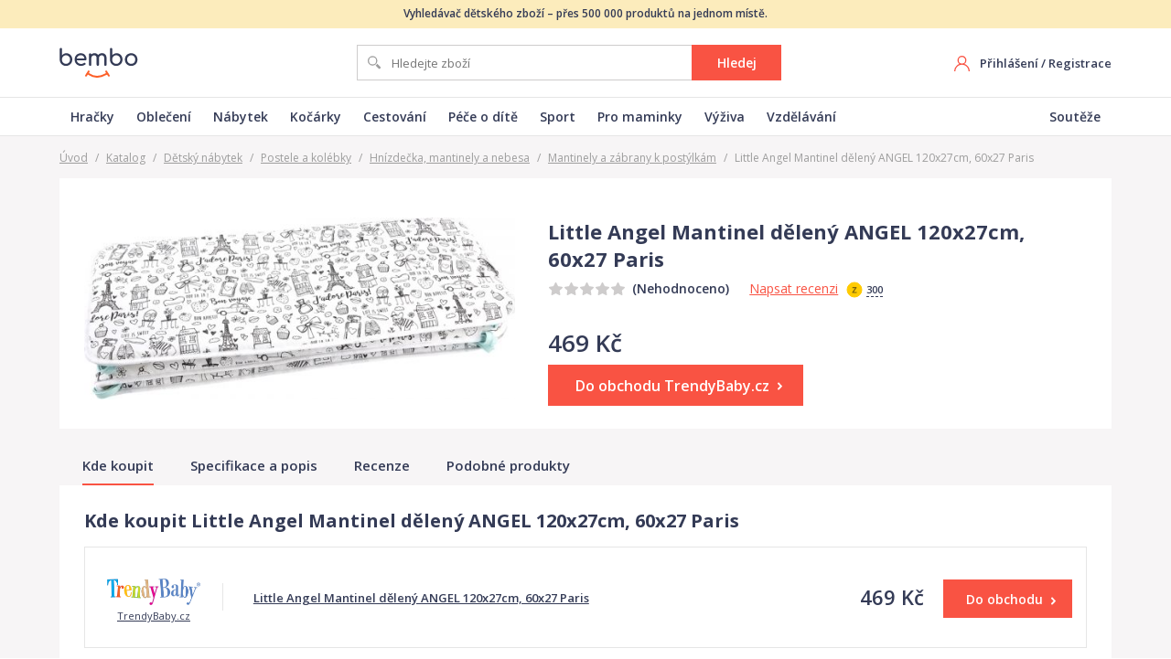

--- FILE ---
content_type: text/html; charset=utf-8
request_url: https://www.bembo.cz/katalog/p-little-angel-mantinel-deleny-angel-120x27cm-60x27-paris-2511017/
body_size: 15951
content:
<!DOCTYPE html>
<html lang="cs">
  <head>
    <!-- Google Tag Manager -->
    <script>(function(w,d,s,l,i){w[l]=w[l]||[];w[l].push({'gtm.start':
    new Date().getTime(),event:'gtm.js'});var f=d.getElementsByTagName(s)[0],
    j=d.createElement(s),dl=l!='dataLayer'?'&l='+l:'';j.async=true;j.src=
    'https://www.googletagmanager.com/gtm.js?id='+i+dl;f.parentNode.insertBefore(j,f);
    })(window,document,'script','dataLayer','GTM-KJLBT2M');</script>
    <!-- End Google Tag Manager -->

    <meta charset="utf-8">
    <meta name="viewport" content="width=device-width">

    <link rel="apple-touch-icon" sizes="180x180" href="/static/favicons/apple-touch-icon.png">
    <link rel="icon" type="image/png" sizes="32x32" href="/static/favicons/favicon-32x32.png">
    <link rel="icon" type="image/png" sizes="16x16" href="/static/favicons/favicon-16x16.png">
    <link rel="manifest" href="/static/favicons/site.webmanifest">
    <link rel="mask-icon" href="/static/favicons/safari-pinned-tab.svg" color="#f95343">
    <link rel="shortcut icon" href="/static/favicons/favicon.ico">
    <meta name="msapplication-TileColor" content="#00aba9">
    <meta name="msapplication-config" content="/static/favicons/browserconfig.xml">
    <meta name="theme-color" content="#ffffff">

    <meta name="seznam-wmt" content="2B6ZpnD0SWQXgj2GCv7aTXeqoHLg4gt6" />
        
    <title data-react-helmet="true">Little Angel Mantinel dělený ANGEL 120x27cm, 60x27 Paris | Bembo.cz</title>
    <link data-react-helmet="true" rel="canonical" href="https://www.bembo.cz/katalog/p-little-angel-mantinel-deleny-angel-120x27cm-60x27-paris-2511017/"/>
    <link data-chunk="main" rel="stylesheet" href="/static/css/main.5bd8786deeb705ccd014.css">
<link data-chunk="Catalog" rel="stylesheet" href="/static/css/Catalog.39a157f833384d00ff96.css">

    
  </head>
  <body>
    <noscript>
      <div class="no-script">POZOR! Tato stránka pro správné fungování vyžaduje zapnutý javascript v prohlížeči.</div>
    </noscript>
    <div id="root"><div class="page-container"><div class="web-header web-header--simple"><div class="web-header__info-text"><div class="container">Vyhledávač dětského zboží – přes 500 000 produktů na jednom místě.</div></div><div class="container web-header__box"><a class="web-header__logo" href="/"><img src="/static/images/9f5aa75683b3a20e149ec9007cba4a40.svg" alt="logo Bembo"/></a><div class="c-search"><form class="c-search__form"><input type="text" placeholder="Hledejte zboží" class="c-search__input" value=""/><button type="submit" class="btn">Hledej</button></form></div><div class="web-header__right"><div class="web-header-user"><div class="web-header-user__no-logged"><div class="hide-mobile"><a href="/">Přihlášení</a> / <a href="/">Registrace</a></div><a class="web-header-user__mobile-icon" href="/">Registrovat se</a></div></div></div></div><div class="web-header-menu"><nav class="container web-header-menu__box"><ul class="web-header-menu__items"><li class="web-header-menu__item"><a class="web-header__logo" href="/katalog/hracky-hry/">Hračky</a></li><li class="web-header-menu__item"><a class="web-header__logo" href="/katalog/obleceni-a-obuv/">Oblečení</a></li><li class="web-header-menu__item"><a class="web-header__logo" href="/katalog/detsky-pokoj-nabytek/">Nábytek</a></li><li class="web-header-menu__item"><a class="web-header__logo" href="/katalog/kocarky/">Kočárky</a></li><li class="web-header-menu__item"><a class="web-header__logo" href="/katalog/cestovani/">Cestování</a></li><li class="web-header-menu__item"><a class="web-header__logo" href="/katalog/pece-o-dite/">Péče o dítě</a></li><li class="web-header-menu__item"><a class="web-header__logo" href="/katalog/sport/">Sport</a></li><li class="web-header-menu__item"><a class="web-header__logo" href="/katalog/pro-maminky/">Pro maminky</a></li><li class="web-header-menu__item"><a class="web-header__logo" href="/katalog/zdravi-a-vyziva/">Výživa</a></li><li class="web-header-menu__item"><a class="web-header__logo" href="/katalog/skola-a-vzdelani/">Vzdělávání</a></li></ul><ul class="web-header-menu__items"><li class="web-header-menu__item"><a class="web-header__logo" href="/souteze/">Soutěže</a></li></ul></nav></div></div><div class="product-detail page-content-bg-gray"><div class="container"><div class="breadcrumb"><a href="/">Úvod</a><span class="sep">/</span><a href="/katalog/">Katalog</a><span class="sep">/</span><a href="/katalog/detsky-pokoj-nabytek/">Dětský nábytek</a><span class="sep">/</span><a href="/katalog/detske-postele-kolebky/">Postele a kolébky</a><span class="sep">/</span><a href="/katalog/prislusenstvi-detske-postylky/">Hnízdečka, mantinely a nebesa</a><span class="sep">/</span><a href="/katalog/mantinely-zabrany-postylky/">Mantinely a zábrany k postýlkám</a><span class="sep">/</span><span>Little Angel Mantinel dělený ANGEL 120x27cm, 60x27 Paris</span></div><div class="breadcrumb-mobile"><a href="/katalog/mantinely-zabrany-postylky/">Mantinely a zábrany k postýlkám</a></div><div class="product-detail-main"><div class="product-detail-images"><div class="product-detail-images__main"><img src="/data/images/katalog/produkty/v2/346504/1035871-full.jpg" alt="Little Angel Mantinel dělený ANGEL 120x27cm, 60x27 Paris - obrázek 1"/></div></div><div class="product-detail-main__info"><h1 class="product-detail-main__title"><span>Little Angel Mantinel dělený ANGEL 120x27cm, 60x27 Paris</span></h1><div class="product-detail-main__line-rating"><div class="c-rating c-rating--s-1"><div class="c-rating__stars"><div class="c-rating__active-stars" style="width:0%"></div></div><span class="c-rating__text">(Nehodnoceno)</span></div><div class="product-detail-main__write-review"><a href="#recenze">Napsat recenzi</a><div class="product-detail-main__review-coins"><div class="tooltip-container"><img src="/static/images/74e4ca0e2c109014af85b988ac7cb053.svg" alt="zlaťák" class="icon-coin"/><span class="product-detail-main__review-coins-value">300</span><div class="tooltip tooltip--normal" style="width:215px;margin-left:-107.5px;visibility:hidden"><div class="tooltip__box"><div class="tooltip__content"><div class="tooltip__title">Zlaťáky za recenzi</div><p>Za napsání recenze<br/>získáte<!-- --> <span class="coins-iconed"><img src="/static/images/74e4ca0e2c109014af85b988ac7cb053.svg" alt="zlaťák" class="coins-iconed__icon"/>300 Zlaťáků</span>,<br/>které můžete využít v soutěžích<br/>o hodnotné ceny.</p></div><span class="tooltip__arrow" style="left:calc(50% + 0px)"></span></div></div></div></div></div></div><ul class="product-detail-main__anchors"></ul><div class="product-detail-main__line-price"><div class="product-detail-main__price"><div class="product-detail-main__price-value product-detail-main__price-value--big"><span class="semibold">469 Kč</span></div></div></div><div class="product-detail-main__eshop-link"><a href="/exit/p-346504" class="btn btn--red" target="_blank"><span class="btn__text">Do obchodu TrendyBaby.cz<img src="/static/images/79a09cea70a9f3bcb9c986ec263bf5ff.svg" alt="ikona pokračovat" class="btn__icon-right btn__icon-right--arrow"/></span></a></div></div></div><div class="product-detail-menu"><div class="product-detail-menu__box"><div class="page-container page-content-bg-gray"><div class="container"><ul class="product-detail-menu__items"><li class="product-detail-menu__item product-detail-menu__item--active"><a href="#porovnani-cen"><span class="product-detail-menu__item-text">Kde koupit</span></a></li><li class="product-detail-menu__item"><a href="#popis"><span class="product-detail-menu__item-text">Specifikace a popis</span></a></li><li class="product-detail-menu__item"><a href="#recenze"><span class="product-detail-menu__item-text">Recenze</span></a></li><li class="product-detail-menu__item"><a href="#podobne-produkty"><span class="product-detail-menu__item-text">Podobné produkty</span></a></li></ul></div></div></div></div><div class="product-detail-eshops"><div class="product-detail__section-title-mobile">Porovnání cen </div><div class="product-detail__box"><div class="product-detail-eshops__items"><h2 class="product-detail-eshops__title">Kde koupit Little Angel Mantinel dělený ANGEL 120x27cm, 60x27 Paris</h2><div class="product-detail-eshops__group"><div class="product-detail-eshops-item"><div class="product-detail-eshops-item__main"><div class="product-detail-eshops-item__shop"><div class="product-detail-eshops-item__shop-l"><a href="/exit/p-346504" target="_blank" rel="noopener noreferrer"><img src="https://www.bembo.cz/data/images/eshop/247483748/logo.png" alt="TrendyBaby.cz" class="product-detail-eshops-item__shop-logo"/><span class="product-detail-eshops-item__shop-title">TrendyBaby.cz</span></a></div><div class="product-detail-eshops-item__shop-rating"><span class="product-detail-eshops-item__shop-rating-value">-</span><div class="product-detail-eshops-item__shop-stars"><div class="c-rating c-rating--s-1"><div class="c-rating__stars"><div class="c-rating__active-stars" style="width:0%"></div></div></div><div class="product-detail-eshops-item__shop-reviews">nehodnoceno</div></div></div></div><div class="product-detail-eshops-item__product"><div class="product-detail-eshops-item__product-flex"><div class="product-detail-eshops-item__product-1"><a href="/exit/p-346504" target="_blank" rel="noopener noreferrer" class="product-detail-eshops-item__product-title">Little Angel Mantinel dělený ANGEL 120x27cm, 60x27 Paris</a><div class="product-detail-eshops-item__fe"></div></div></div></div><div class="product-detail-eshops-item__right"><div class="product-detail-eshops-item__right-1"><div class="product-detail-eshops-item__price">469 Kč</div></div><div class="product-detail-eshops-item__right-2"><a href="/exit/p-346504" class="btn btn--red" target="_blank"><span class="btn__text">Do obchodu<img src="/static/images/79a09cea70a9f3bcb9c986ec263bf5ff.svg" alt="ikona pokračovat" class="btn__icon-right btn__icon-right--arrow"/></span></a></div></div></div></div></div></div></div></div><div class="product-detail-specification product-detail__box"><div><h2 class="product-detail__box-title">Specifikace a popis</h2><div class="product-detail-specification__text default-content product-detail-specification__text--closed">Ochranný mantinel dělený ANGEL s molitanovou výplní zabraňuje miminku prostrkávání končetin z postýlky, čímž snižuje nebezpečí úrazu. Skládá ze dvou částí 120x27 (cm) a 60x27 (cm), pro flexibilnější použití. K postýlce se připevňuje pomocí tkalounů.<br>Materiál: 100% bavlna, výplň molitan, lze prát v pračce na 40°C.<br>Rozměry: 120x27 (cm) a 60x27 (cm).<br>Mantinely do postýlek dodáváme v různých barvách a designech tak, aby se daly dobře sladit s povlečením ANGEL.</div></div><div class="product-detail-specification__params"></div></div><div class="product-detail__box"><div class="product-detail-reviews"><h2 class="product-detail__box-title">Recenze a hodnocení</h2><div class="product-no-reviews product-no-reviews--not-logged"><div class="product-no-reviews__image"><img src="/static/images/84fa0fa949fb78b8a158cb3149ba72ed.svg" alt=""/></div><div class="product-no-reviews__content"><div class="product-no-reviews__title">Little Angel Mantinel dělený ANGEL 120x27cm, 60x27 Paris<!-- --> <!-- -->čeká na první recenzi</div><div class="product-no-reviews__desc">Napište recenzi a jako odměnu dostanete<!-- --> <div class="tooltip-container"><img src="/static/images/74e4ca0e2c109014af85b988ac7cb053.svg" alt="zlaťák" class="icon-coin"/><span class="product-detail-main__review-coins-value">300 Zlaťáků</span><div class="tooltip tooltip--normal" style="width:215px;margin-left:-107.5px;visibility:hidden"><div class="tooltip__box"><div class="tooltip__content"><div class="tooltip__title">Zlaťáky za recenzi</div><p>Za napsání recenze<br/>získáte<!-- --> <span class="coins-iconed"><img src="/static/images/74e4ca0e2c109014af85b988ac7cb053.svg" alt="zlaťák" class="coins-iconed__icon"/>300 Zlaťáků</span>,<br/>které můžete využít v soutěžích<br/>o hodnotné ceny.</p></div><span class="tooltip__arrow" style="left:calc(50% + 0px)"></span></div></div></div><br/>Za přínosnou recenzi pro ostatní získáte další výhody.</div><div class="product-no-reviews__registration"><a class="btn c-lp-reg-cta__btn btn--red btn--w180" href="/"><img src="/static/images/e0af0342f52db0332b7a39d9e19ce274.svg" alt="ikona - Registrovat se" class="btn__icon"/><span class="btn__text">Registrovat se</span></a><div class="product-no-reviews__login">Máte u nás již účet?<!-- --> <a href="/">Přihlaste se</a></div></div></div></div></div></div><div class="product-detail-related product-detail__box"><div><h2 class="product-detail__box-title">Podobné produkty</h2><div class="product-detail-related__items"><div class="product-card"><div class="product-card__box"><div class="product-card__top"><div class="product-card__tags"></div><div class="product-card__image"><a href="/exit/p-5563973" target="_blank" rel="noopener noreferrer nofollow"><img data-src="/data/images/katalog/produkty/v2/5563973/12307837-full.jpg" alt="Mantinel do postýlky copánkový - STARMIX bílý - 210cm"/></a></div></div><div class="product-card__bottom"><div class="product-card__main"><div class="product-card__price-line"><span class="product-card__price"><b>1550<!-- --> Kč</b></span></div><div class="product-card__title">Mantinel do postýlky copánkový - STARMIX bílý - 210cm</div></div><div class="product-card__detail"><div class="product-card__rating"><div class="c-rating c-rating--s-1"><div class="c-rating__stars"><div class="c-rating__active-stars" style="width:0%"></div></div></div></div><a href="/exit/p-5563973" class="btn btn-to-shop btn--red btn--block" target="_blank"><span class="btn__text">Do obchodu</span></a><a class="btn btn--gray btn--block" href="/katalog/p-mantinel-do-postylky-copankovy-starmix-bily-210cm-3500539/">Detail produktu</a></div></div></div></div><div class="product-card"><div class="product-card__box"><div class="product-card__top"><div class="product-card__tags"></div><div class="product-card__image"><a href="/exit/p-2577006" target="_blank" rel="noopener noreferrer nofollow"><img data-src="/data/images/katalog/produkty/v2/2577006/1761530-full.jpg" alt="Mantinel do postýlky prošívaný - VELVET LUX MIMINU šedý  rozměr postýlky 120x60cm"/></a></div></div><div class="product-card__bottom"><div class="product-card__main"><div class="product-card__price-line"><span class="product-card__price"><b>865<!-- --> Kč</b></span></div><div class="product-card__title">Mantinel do postýlky prošívaný - VELVET LUX MIMINU šedý  rozměr postýlky 120x60cm</div></div><div class="product-card__detail"><div class="product-card__rating"><div class="c-rating c-rating--s-1"><div class="c-rating__stars"><div class="c-rating__active-stars" style="width:0%"></div></div></div></div><a href="/exit/p-2577006" class="btn btn-to-shop btn--red btn--block" target="_blank"><span class="btn__text">Do obchodu</span></a><a class="btn btn--gray btn--block" href="/katalog/p-mantinel-do-postylky-prosivany-velvet-lux-miminu-sedy-rozmer-postylky-120x60cm-3080216/">Detail produktu</a></div></div></div></div><div class="product-card"><div class="product-card__box"><div class="product-card__top"><div class="product-card__tags"></div><div class="product-card__image"><a href="/exit/p-2055375" target="_blank" rel="noopener noreferrer nofollow"><img data-src="/data/images/katalog/produkty/2948794/0-full.jpg" alt="Maceshka Mušelínový mantinel Nature, ecru"/></a></div></div><div class="product-card__bottom"><div class="product-card__main"><div class="product-card__price-line"><span class="product-card__price"><b>619<!-- --> Kč</b></span></div><div class="product-card__title">Maceshka Mušelínový mantinel Nature, ecru</div></div><div class="product-card__detail"><div class="product-card__rating"><div class="c-rating c-rating--s-1"><div class="c-rating__stars"><div class="c-rating__active-stars" style="width:0%"></div></div></div></div><a href="/exit/p-2055375" class="btn btn-to-shop btn--red btn--block" target="_blank"><span class="btn__text">Do obchodu</span></a><a class="btn btn--gray btn--block" href="/katalog/p-maceshka-muselinovy-mantinel-nature-ecru-2948794/">Detail produktu</a></div></div></div></div><div class="product-card"><div class="product-card__box"><div class="product-card__top"><div class="product-card__tags"></div><div class="product-card__image"><a href="/exit/p-366839" target="_blank" rel="noopener noreferrer nofollow"><img data-src="/data/images/katalog/produkty/2910243/0-full.jpg" alt="Ourbaby Bumpy T25 2063-0 76 cm modrá"/></a></div></div><div class="product-card__bottom"><div class="product-card__main"><div class="product-card__price-line"><span class="product-card__price"><b>499<!-- --> Kč</b></span></div><div class="product-card__title">Ourbaby Bumpy T25 2063-0 76 cm modrá</div></div><div class="product-card__detail"><div class="product-card__rating"><div class="c-rating c-rating--s-1"><div class="c-rating__stars"><div class="c-rating__active-stars" style="width:0%"></div></div></div></div><a href="/exit/p-366839" class="btn btn-to-shop btn--red btn--block" target="_blank"><span class="btn__text">Do obchodu</span></a><a class="btn btn--gray btn--block" href="/katalog/p-ourbaby-bumpy-t25-2063-0-76-cm-modra-2910243/">Detail produktu</a></div></div></div></div><div class="product-card"><div class="product-card__box"><div class="product-card__top"><div class="product-card__tags"></div><div class="product-card__image"><a href="/exit/p-7696767" target="_blank" rel="noopener noreferrer nofollow"><img data-src="/data/images/katalog/produkty/v2/7696767/17394758-full.jpg" alt="Baby Nellys 3-dílná sada Mantinel s povlečením - Motýlí louka, granát, Velikost povlečení 120x90"/></a></div></div><div class="product-card__bottom"><div class="product-card__main"><div class="product-card__price-line"><span class="product-card__price"><b>587<!-- --> Kč</b></span></div><div class="product-card__title">Baby Nellys 3-dílná sada Mantinel s povlečením - Motýlí louka, granát, Velikost povlečení 120x90</div></div><div class="product-card__detail"><div class="product-card__rating"><div class="c-rating c-rating--s-1"><div class="c-rating__stars"><div class="c-rating__active-stars" style="width:0%"></div></div></div></div><a href="/exit/p-7696767" class="btn btn-to-shop btn--red btn--block" target="_blank"><span class="btn__text">Do obchodu</span></a><a class="btn btn--gray btn--block" href="/katalog/p-baby-nellys-3-dilna-sada-mantinel-s-povlecenim-motyli-louka-granat-velikost-povleceni-120x90-3742446/">Detail produktu</a></div></div></div></div><div class="product-card"><div class="product-card__box"><div class="product-card__top"><div class="product-card__tags"></div><div class="product-card__image"><a href="/exit/p-8394425" target="_blank" rel="noopener noreferrer nofollow"><img data-src="/data/images/katalog/produkty/v2/8394425/18728583-full.jpg" alt="Souprava do kolébky 6-dílná - LULU ZVÍŘÁTKA s mátovou - BabyNellys"/></a></div></div><div class="product-card__bottom"><div class="product-card__main"><div class="product-card__price-line"><span class="product-card__price"><b>1550<!-- --> Kč</b></span></div><div class="product-card__title">Souprava do kolébky 6-dílná - LULU ZVÍŘÁTKA s mátovou - BabyNellys</div></div><div class="product-card__detail"><div class="product-card__rating"><div class="c-rating c-rating--s-1"><div class="c-rating__stars"><div class="c-rating__active-stars" style="width:0%"></div></div></div></div><a href="/exit/p-8394425" class="btn btn-to-shop btn--red btn--block" target="_blank"><span class="btn__text">Do obchodu</span></a><a class="btn btn--gray btn--block" href="/katalog/p-souprava-do-kolebky-6-dilna-lulu-zviratka-s-matovou-babynellys-3801613/">Detail produktu</a></div></div></div></div><div class="product-card"><div class="product-card__box"><div class="product-card__top"><div class="product-card__tags"></div><div class="product-card__image"><a href="/katalog/p-mantinel-do-postylky-cop-belisima-zamat-smetanovo-tmave-ruzovy-3867913/"><img data-src="/data/images/katalog/produkty/v2/10152274/21734349-full.jpg" alt="Mantinel do postýlky cop Belisima zamat smetanovo tmavě růžový"/></a></div></div><div class="product-card__bottom"><div class="product-card__main"><div class="product-card__price-line"><span class="product-card__price">od <b>925<!-- --> Kč</b></span><span class="product-card__eshops"> ve <a href="/katalog/p-mantinel-do-postylky-cop-belisima-zamat-smetanovo-tmave-ruzovy-3867913/">4 obchodech</a></span></div><div class="product-card__title">Mantinel do postýlky cop Belisima zamat smetanovo tmavě růžový</div></div><div class="product-card__detail"><div class="product-card__rating"><div class="c-rating c-rating--s-1"><div class="c-rating__stars"><div class="c-rating__active-stars" style="width:0%"></div></div></div></div><a class="btn btn--block" href="/katalog/p-mantinel-do-postylky-cop-belisima-zamat-smetanovo-tmave-ruzovy-3867913/">Porovnat ceny</a></div></div></div></div><div class="product-card"><div class="product-card__box"><div class="product-card__top"><div class="product-card__tags"></div><div class="product-card__image"><a href="/exit/p-3593671" target="_blank" rel="noopener noreferrer nofollow"><img data-src="/data/images/katalog/produkty/v2/3593671/7381467-full.jpg" alt="Mantinel kolem celé postýlky bavlna - VOLÁNEK šedý - BabyNellys"/></a></div></div><div class="product-card__bottom"><div class="product-card__main"><div class="product-card__price-line"><span class="product-card__price"><b>765<!-- --> Kč</b></span></div><div class="product-card__title">Mantinel kolem celé postýlky bavlna - VOLÁNEK šedý - BabyNellys</div></div><div class="product-card__detail"><div class="product-card__rating"><div class="c-rating c-rating--s-1"><div class="c-rating__stars"><div class="c-rating__active-stars" style="width:0%"></div></div></div></div><a href="/exit/p-3593671" class="btn btn-to-shop btn--red btn--block" target="_blank"><span class="btn__text">Do obchodu</span></a><a class="btn btn--gray btn--block" href="/katalog/p-mantinel-kolem-cele-postylky-bavlna-volanek-sedy-babynellys-3283733/">Detail produktu</a></div></div></div></div><div class="product-card"><div class="product-card__box"><div class="product-card__top"><div class="product-card__tags"></div><div class="product-card__image"><a href="/exit/p-11911724" target="_blank" rel="noopener noreferrer nofollow"><img data-src="/data/images/katalog/produkty/v2/11911724/24806374-full.jpg" alt="Baby Nellys 3-dílná sada, mantinel s povlečením Koala na stromě , Velikost povlečení 120x90"/></a></div></div><div class="product-card__bottom"><div class="product-card__main"><div class="product-card__price-line"><span class="product-card__price"><b>797<!-- --> Kč</b></span></div><div class="product-card__title">Baby Nellys 3-dílná sada, mantinel s povlečením Koala na stromě , Velikost povlečení 120x90</div></div><div class="product-card__detail"><div class="product-card__rating"><div class="c-rating c-rating--s-1"><div class="c-rating__stars"><div class="c-rating__active-stars" style="width:0%"></div></div></div></div><a href="/exit/p-11911724" class="btn btn-to-shop btn--red btn--block" target="_blank"><span class="btn__text">Do obchodu</span></a><a class="btn btn--gray btn--block" href="/katalog/p-baby-nellys-3-dilna-sada-mantinel-s-povlecenim-koala-na-strome-velikost-povleceni-120x90-3929946/">Detail produktu</a></div></div></div></div><div class="product-card"><div class="product-card__box"><div class="product-card__top"><div class="product-card__tags"></div><div class="product-card__image"><a href="/exit/p-1033406" target="_blank" rel="noopener noreferrer nofollow"><img data-src="/data/images/katalog/produkty/2695822/0-full.jpg" alt="Mamo Tato Krásný volánek pod matraci - Jahůdka"/></a></div></div><div class="product-card__bottom"><div class="product-card__main"><div class="product-card__price-line"><span class="product-card__price"><b>219<!-- --> Kč</b></span></div><div class="product-card__title">Mamo Tato Krásný volánek pod matraci - Jahůdka</div></div><div class="product-card__detail"><div class="product-card__rating"><div class="c-rating c-rating--s-1"><div class="c-rating__stars"><div class="c-rating__active-stars" style="width:0%"></div></div></div></div><a href="/exit/p-1033406" class="btn btn-to-shop btn--red btn--block" target="_blank"><span class="btn__text">Do obchodu</span></a><a class="btn btn--gray btn--block" href="/katalog/p-mamo-tato-krasny-volanek-pod-matraci-jahudka-2695822/">Detail produktu</a></div></div></div></div><div class="product-card"><div class="product-card__box"><div class="product-card__top"><div class="product-card__tags"></div><div class="product-card__image"><a href="/katalog/p-eseco-povleceni-do-postylky-owl-princess-3954176/"><img data-src="/data/images/katalog/produkty/v2/12303933/25622265-full.jpg" alt="ESECO Povlečení do postýlky Owl princess"/></a></div></div><div class="product-card__bottom"><div class="product-card__main"><div class="product-card__price-line"><span class="product-card__price">od <b>1211<!-- --> Kč</b></span><span class="product-card__eshops"> ve <a href="/katalog/p-eseco-povleceni-do-postylky-owl-princess-3954176/">2 obchodech</a></span></div><div class="product-card__title">ESECO Povlečení do postýlky Owl princess</div></div><div class="product-card__detail"><div class="product-card__rating"><div class="c-rating c-rating--s-1"><div class="c-rating__stars"><div class="c-rating__active-stars" style="width:0%"></div></div></div></div><a class="btn btn--block" href="/katalog/p-eseco-povleceni-do-postylky-owl-princess-3954176/">Porovnat ceny</a></div></div></div></div><div class="product-card"><div class="product-card__box"><div class="product-card__top"><div class="product-card__tags"></div><div class="product-card__image"><a href="/exit/p-2808804" target="_blank" rel="noopener noreferrer nofollow"><img data-src="/data/images/katalog/produkty/2808804/5759995-full.jpg" alt="Mantinel do postýlky 4dílný - Scarlett Nebula - béžová"/></a></div></div><div class="product-card__bottom"><div class="product-card__main"><div class="product-card__price-line"><span class="product-card__price"><b>450<!-- --> Kč</b></span></div><div class="product-card__title">Mantinel do postýlky 4dílný - Scarlett Nebula - béžová</div></div><div class="product-card__detail"><div class="product-card__rating"><div class="c-rating c-rating--s-1"><div class="c-rating__stars"><div class="c-rating__active-stars" style="width:0%"></div></div></div></div><a href="/exit/p-2808804" class="btn btn-to-shop btn--red btn--block" target="_blank"><span class="btn__text">Do obchodu</span></a><a class="btn btn--gray btn--block" href="/katalog/p-mantinel-do-postylky-4dilny-scarlett-nebula-bezova-3127305/">Detail produktu</a></div></div></div></div><div class="product-card"><div class="product-card__box"><div class="product-card__top"><div class="product-card__tags"></div><div class="product-card__image"><a href="/katalog/p-mantinel-do-postylky-cop-belisima-sedo-matovy-360-cm-3997458/"><img data-src="/data/images/katalog/produkty/v2/13347019/27163506-full.jpg" alt="Mantinel do postýlky cop Belisima šedo mátový 360 cm"/></a></div></div><div class="product-card__bottom"><div class="product-card__main"><div class="product-card__price-line"><span class="product-card__price">od <b>1192<!-- --> Kč</b></span><span class="product-card__eshops"> ve <a href="/katalog/p-mantinel-do-postylky-cop-belisima-sedo-matovy-360-cm-3997458/">3 obchodech</a></span></div><div class="product-card__title">Mantinel do postýlky cop Belisima šedo mátový 360 cm</div></div><div class="product-card__detail"><div class="product-card__rating"><div class="c-rating c-rating--s-1"><div class="c-rating__stars"><div class="c-rating__active-stars" style="width:0%"></div></div></div></div><a class="btn btn--block" href="/katalog/p-mantinel-do-postylky-cop-belisima-sedo-matovy-360-cm-3997458/">Porovnat ceny</a></div></div></div></div><div class="product-card"><div class="product-card__box"><div class="product-card__top"><div class="product-card__tags"></div><div class="product-card__image"><a href="/exit/p-2804500" target="_blank" rel="noopener noreferrer nofollow"><img data-src="/data/images/katalog/produkty/v2/2804500/5752896-full.jpg" alt="My Sweet Baby Mantinel pletený do copu MAGIC LOOP bílá + šedá + lososová"/></a></div></div><div class="product-card__bottom"><div class="product-card__main"><div class="product-card__price-line"><span class="product-card__price"><b>792<!-- --> Kč</b></span></div><div class="product-card__title">My Sweet Baby Mantinel pletený do copu MAGIC LOOP bílá + šedá + lososová</div></div><div class="product-card__detail"><div class="product-card__rating"><div class="c-rating c-rating--s-1"><div class="c-rating__stars"><div class="c-rating__active-stars" style="width:0%"></div></div></div></div><a href="/exit/p-2804500" class="btn btn-to-shop btn--red btn--block" target="_blank"><span class="btn__text">Do obchodu</span></a><a class="btn btn--gray btn--block" href="/katalog/p-my-sweet-baby-mantinel-pleteny-do-copu-magic-loop-bila--seda--lososova-3126659/">Detail produktu</a></div></div></div></div><div class="product-card"><div class="product-card__box"><div class="product-card__top"><div class="product-card__tags"></div><div class="product-card__image"><a href="/exit/p-6808286" target="_blank" rel="noopener noreferrer nofollow"><img data-src="/data/images/katalog/produkty/v2/6808286/15525534-full.jpg" alt="3-dílná sada mantinel s povlečením Baby Nellys - Medvídek Koala, šedá"/></a></div></div><div class="product-card__bottom"><div class="product-card__main"><div class="product-card__price-line"><span class="product-card__price"><b>697<!-- --> Kč</b></span></div><div class="product-card__title">3-dílná sada mantinel s povlečením Baby Nellys - Medvídek Koala, šedá</div></div><div class="product-card__detail"><div class="product-card__rating"><div class="c-rating c-rating--s-1"><div class="c-rating__stars"><div class="c-rating__active-stars" style="width:0%"></div></div></div></div><a href="/exit/p-6808286" class="btn btn-to-shop btn--red btn--block" target="_blank"><span class="btn__text">Do obchodu</span></a><a class="btn btn--gray btn--block" href="/katalog/p-3-dilna-sada-mantinel-s-povlecenim-baby-nellys-medvidek-koala-seda-3934534/">Detail produktu</a></div></div></div></div><div class="product-card"><div class="product-card__box"><div class="product-card__top"><div class="product-card__tags"></div><div class="product-card__image"><a href="/exit/p-2804891" target="_blank" rel="noopener noreferrer nofollow"><img data-src="/data/images/katalog/produkty/v2/2804891/5753827-full.jpg" alt="My Sweet Baby Mantinel XXL pletený do copu MAGIC LOOP okolo celé postýlky 360cm - bílá + šedá"/></a></div></div><div class="product-card__bottom"><div class="product-card__main"><div class="product-card__price-line"><span class="product-card__price"><b>1400<!-- --> Kč</b></span></div><div class="product-card__title">My Sweet Baby Mantinel XXL pletený do copu MAGIC LOOP okolo celé postýlky 360cm - bílá + šedá</div></div><div class="product-card__detail"><div class="product-card__rating"><div class="c-rating c-rating--s-1"><div class="c-rating__stars"><div class="c-rating__active-stars" style="width:0%"></div></div></div></div><a href="/exit/p-2804891" class="btn btn-to-shop btn--red btn--block" target="_blank"><span class="btn__text">Do obchodu</span></a><a class="btn btn--gray btn--block" href="/katalog/p-my-sweet-baby-mantinel-xxl-pleteny-do-copu-magic-loop-okolo-cele-postylky-360cm-bila--seda-3130916/">Detail produktu</a></div></div></div></div><div class="product-card"><div class="product-card__box"><div class="product-card__top"><div class="product-card__tags"><span class="product-card__tag product-card__tag--orange">Doprava zdarma</span></div><div class="product-card__image"><a href="/katalog/p-t-tomi-pleteny-mantinel-180-cm-white--pink-3460008/"><img data-src="/data/images/katalog/produkty/v2/5200972/11348345-full.jpg" alt="T-TOMI Pletený mantinel 180 cm, white + pink"/></a></div></div><div class="product-card__bottom"><div class="product-card__main"><div class="product-card__price-line"><span class="product-card__price">od <b>879<!-- --> Kč</b></span><span class="product-card__eshops"> ve <a href="/katalog/p-t-tomi-pleteny-mantinel-180-cm-white--pink-3460008/">3 obchodech</a></span></div><div class="product-card__title">T-TOMI Pletený mantinel 180 cm, white + pink</div></div><div class="product-card__detail"><div class="product-card__rating"><div class="c-rating c-rating--s-1"><div class="c-rating__stars"><div class="c-rating__active-stars" style="width:0%"></div></div></div></div><a class="btn btn--block" href="/katalog/p-t-tomi-pleteny-mantinel-180-cm-white--pink-3460008/">Porovnat ceny</a></div></div></div></div><div class="product-card"><div class="product-card__box"><div class="product-card__top"><div class="product-card__tags"></div><div class="product-card__image"><a href="/exit/p-2805630" target="_blank" rel="noopener noreferrer nofollow"><img data-src="/data/images/katalog/produkty/v2/2805630/5755361-full.jpg" alt="My Sweet Baby Mantinel pletený do copu MAGIC LOOP fialová"/></a></div></div><div class="product-card__bottom"><div class="product-card__main"><div class="product-card__price-line"><span class="product-card__price"><b>792<!-- --> Kč</b></span></div><div class="product-card__title">My Sweet Baby Mantinel pletený do copu MAGIC LOOP fialová</div></div><div class="product-card__detail"><div class="product-card__rating"><div class="c-rating c-rating--s-1"><div class="c-rating__stars"><div class="c-rating__active-stars" style="width:0%"></div></div></div></div><a href="/exit/p-2805630" class="btn btn-to-shop btn--red btn--block" target="_blank"><span class="btn__text">Do obchodu</span></a><a class="btn btn--gray btn--block" href="/katalog/p-my-sweet-baby-mantinel-pleteny-do-copu-magic-loop-fialova-3130691/">Detail produktu</a></div></div></div></div><div class="product-card"><div class="product-card__box"><div class="product-card__top"><div class="product-card__tags"></div><div class="product-card__image"><a href="/exit/p-98636" target="_blank" rel="noopener noreferrer nofollow"><img data-src="/data/images/katalog/produkty/2654835/0-full.jpg" alt="Mantinel pletený cop shine - černá, bílá, zlatá, B19"/></a></div></div><div class="product-card__bottom"><div class="product-card__main"><div class="product-card__price-line"><span class="product-card__price"><b>1226<!-- --> Kč</b></span></div><div class="product-card__title">Mantinel pletený cop shine - černá, bílá, zlatá, B19</div></div><div class="product-card__detail"><div class="product-card__rating"><div class="c-rating c-rating--s-1"><div class="c-rating__stars"><div class="c-rating__active-stars" style="width:0%"></div></div></div></div><a href="/exit/p-98636" class="btn btn-to-shop btn--red btn--block" target="_blank"><span class="btn__text">Do obchodu</span></a><a class="btn btn--gray btn--block" href="/katalog/p-mantinel-pleteny-cop-shine-cerna-bila-zlata-b19-2654835/">Detail produktu</a></div></div></div></div><div class="product-card"><div class="product-card__box"><div class="product-card__top"><div class="product-card__tags"></div><div class="product-card__image"><a href="/exit/p-3593665" target="_blank" rel="noopener noreferrer nofollow"><img data-src="/data/images/katalog/produkty/v2/3593665/7381461-full.jpg" alt="Mantinel kolem celé postýlky bavlna - VOLÁNEK hnědý - BabyNellys"/></a></div></div><div class="product-card__bottom"><div class="product-card__main"><div class="product-card__price-line"><span class="product-card__price"><b>765<!-- --> Kč</b></span></div><div class="product-card__title">Mantinel kolem celé postýlky bavlna - VOLÁNEK hnědý - BabyNellys</div></div><div class="product-card__detail"><div class="product-card__rating"><div class="c-rating c-rating--s-1"><div class="c-rating__stars"><div class="c-rating__active-stars" style="width:0%"></div></div></div></div><a href="/exit/p-3593665" class="btn btn-to-shop btn--red btn--block" target="_blank"><span class="btn__text">Do obchodu</span></a><a class="btn btn--gray btn--block" href="/katalog/p-mantinel-kolem-cele-postylky-bavlna-volanek-hnedy-babynellys-3283727/">Detail produktu</a></div></div></div></div><div class="product-card"><div class="product-card__box"><div class="product-card__top"><div class="product-card__tags"></div><div class="product-card__image"><a href="/exit/p-370067" target="_blank" rel="noopener noreferrer nofollow"><img data-src="/data/images/katalog/produkty/2910375/0-full.jpg" alt="Ourbaby 30042-0 50 cm"/></a></div></div><div class="product-card__bottom"><div class="product-card__main"><div class="product-card__price-line"><span class="product-card__price"><b>399<!-- --> Kč</b></span></div><div class="product-card__title">Ourbaby 30042-0 50 cm</div></div><div class="product-card__detail"><div class="product-card__rating"><div class="c-rating c-rating--s-1"><div class="c-rating__stars"><div class="c-rating__active-stars" style="width:0%"></div></div></div></div><a href="/exit/p-370067" class="btn btn-to-shop btn--red btn--block" target="_blank"><span class="btn__text">Do obchodu</span></a><a class="btn btn--gray btn--block" href="/katalog/p-ourbaby-30042-0-50-cm-2910375/">Detail produktu</a></div></div></div></div><div class="product-card"><div class="product-card__box"><div class="product-card__top"><div class="product-card__tags"></div><div class="product-card__image"><a href="/exit/p-2815596" target="_blank" rel="noopener noreferrer nofollow"><img data-src="/data/images/katalog/produkty/v2/2815596/5771619-full.jpg" alt="Baby Nellys  Mantinel pletený cop cca 200x18cm, - zelená, bílá, šedá"/></a></div></div><div class="product-card__bottom"><div class="product-card__main"><div class="product-card__price-line"><span class="product-card__price"><b>1052<!-- --> Kč</b></span></div><div class="product-card__title">Baby Nellys  Mantinel pletený cop cca 200x18cm, - zelená, bílá, šedá</div></div><div class="product-card__detail"><div class="product-card__rating"><div class="c-rating c-rating--s-1"><div class="c-rating__stars"><div class="c-rating__active-stars" style="width:0%"></div></div></div></div><a href="/exit/p-2815596" class="btn btn-to-shop btn--red btn--block" target="_blank"><span class="btn__text">Do obchodu</span></a><a class="btn btn--gray btn--block" href="/katalog/p-baby-nellys-mantinel-pleteny-cop-cca-200x18cm-zelena-bila-seda-3131519/">Detail produktu</a></div></div></div></div><div class="product-card"><div class="product-card__box"><div class="product-card__top"><div class="product-card__tags"></div><div class="product-card__image"><a href="/exit/p-12009820" target="_blank" rel="noopener noreferrer nofollow"><img data-src="/data/images/katalog/produkty/v2/12009820/25313444-full.jpg" alt="Polštářkový mantinel s Minky s povlečením s vyšívkou - růžová,bílá,srdíčka - Měsíček"/></a></div></div><div class="product-card__bottom"><div class="product-card__main"><div class="product-card__price-line"><span class="product-card__price"><b>1480<!-- --> Kč</b></span></div><div class="product-card__title">Polštářkový mantinel s Minky s povlečením s vyšívkou - růžová,bílá,srdíčka - Měsíček</div></div><div class="product-card__detail"><div class="product-card__rating"><div class="c-rating c-rating--s-1"><div class="c-rating__stars"><div class="c-rating__active-stars" style="width:0%"></div></div></div></div><a href="/exit/p-12009820" class="btn btn-to-shop btn--red btn--block" target="_blank"><span class="btn__text">Do obchodu</span></a><a class="btn btn--gray btn--block" href="/katalog/p-polstarkovy-mantinel-s-minky-s-povlecenim-s-vysivkou-ruzovabilasrdicka-mesicek-3934436/">Detail produktu</a></div></div></div></div><div class="product-card"><div class="product-card__box"><div class="product-card__top"><div class="product-card__tags"></div><div class="product-card__image"><a href="/exit/p-13528872" target="_blank" rel="noopener noreferrer nofollow"><img data-src="/data/images/katalog/produkty/v2/13528872/27881650-full.jpg" alt="Baby Nellys Mantinel pletený cop Vafel - Magnólie,"/></a></div></div><div class="product-card__bottom"><div class="product-card__main"><div class="product-card__price-line"><span class="product-card__price"><b>1397<!-- --> Kč</b></span></div><div class="product-card__title">Baby Nellys Mantinel pletený cop Vafel - Magnólie,</div></div><div class="product-card__detail"><div class="product-card__rating"><div class="c-rating c-rating--s-1"><div class="c-rating__stars"><div class="c-rating__active-stars" style="width:0%"></div></div></div></div><a href="/exit/p-13528872" class="btn btn-to-shop btn--red btn--block" target="_blank"><span class="btn__text">Do obchodu</span></a><a class="btn btn--gray btn--block" href="/katalog/p-baby-nellys-mantinel-pleteny-cop-vafel-magnolie-4037735/">Detail produktu</a></div></div></div></div><div class="product-card"><div class="product-card__box"><div class="product-card__top"><div class="product-card__tags"></div><div class="product-card__image"><a href="/exit/p-8393862" target="_blank" rel="noopener noreferrer nofollow"><img data-src="/data/images/katalog/produkty/v2/8393862/18727021-full.jpg" alt="Mantinel do postýlky polštářkový s Velvet - BEGÓNIE s meruňkovou - BabyNellys"/></a></div></div><div class="product-card__bottom"><div class="product-card__main"><div class="product-card__price-line"><span class="product-card__price"><b>1250<!-- --> Kč</b></span></div><div class="product-card__title">Mantinel do postýlky polštářkový s Velvet - BEGÓNIE s meruňkovou - BabyNellys</div></div><div class="product-card__detail"><div class="product-card__rating"><div class="c-rating c-rating--s-1"><div class="c-rating__stars"><div class="c-rating__active-stars" style="width:0%"></div></div></div></div><a href="/exit/p-8393862" class="btn btn-to-shop btn--red btn--block" target="_blank"><span class="btn__text">Do obchodu</span></a><a class="btn btn--gray btn--block" href="/katalog/p-mantinel-do-postylky-polstarkovy-s-velvet-begonie-s-merunkovou-babynellys-3801203/">Detail produktu</a></div></div></div></div><div class="product-card"><div class="product-card__box"><div class="product-card__top"><div class="product-card__tags"></div><div class="product-card__image"><a href="/exit/p-13528896" target="_blank" rel="noopener noreferrer nofollow"><img data-src="/data/images/katalog/produkty/v2/13528896/27881674-full.jpg" alt="Baby Nellys Mantinel pletený cop Vafel, bavlna LUX, Safari,"/></a></div></div><div class="product-card__bottom"><div class="product-card__main"><div class="product-card__price-line"><span class="product-card__price"><b>1507<!-- --> Kč</b></span></div><div class="product-card__title">Baby Nellys Mantinel pletený cop Vafel, bavlna LUX, Safari,</div></div><div class="product-card__detail"><div class="product-card__rating"><div class="c-rating c-rating--s-1"><div class="c-rating__stars"><div class="c-rating__active-stars" style="width:0%"></div></div></div></div><a href="/exit/p-13528896" class="btn btn-to-shop btn--red btn--block" target="_blank"><span class="btn__text">Do obchodu</span></a><a class="btn btn--gray btn--block" href="/katalog/p-baby-nellys-mantinel-pleteny-cop-vafel-bavlna-lux-safari-4037759/">Detail produktu</a></div></div></div></div><div class="product-card"><div class="product-card__box"><div class="product-card__top"><div class="product-card__tags"></div><div class="product-card__image"><a href="/exit/p-2804499" target="_blank" rel="noopener noreferrer nofollow"><img data-src="/data/images/katalog/produkty/v2/2804499/5752891-full.jpg" alt="My Sweet Baby Mantinel pletený do copu MAGIC LOOP bílá + šedá + fialová"/></a></div></div><div class="product-card__bottom"><div class="product-card__main"><div class="product-card__price-line"><span class="product-card__price"><b>792<!-- --> Kč</b></span></div><div class="product-card__title">My Sweet Baby Mantinel pletený do copu MAGIC LOOP bílá + šedá + fialová</div></div><div class="product-card__detail"><div class="product-card__rating"><div class="c-rating c-rating--s-1"><div class="c-rating__stars"><div class="c-rating__active-stars" style="width:0%"></div></div></div></div><a href="/exit/p-2804499" class="btn btn-to-shop btn--red btn--block" target="_blank"><span class="btn__text">Do obchodu</span></a><a class="btn btn--gray btn--block" href="/katalog/p-my-sweet-baby-mantinel-pleteny-do-copu-magic-loop-bila--seda--fialova-3126660/">Detail produktu</a></div></div></div></div><div class="product-card"><div class="product-card__box"><div class="product-card__top"><div class="product-card__tags"></div><div class="product-card__image"><a href="/exit/p-366840" target="_blank" rel="noopener noreferrer nofollow"><img data-src="/data/images/katalog/produkty/2886820/0-full.jpg" alt="Ourbaby Bumpy T25 2063-0 76 cm zelená"/></a></div></div><div class="product-card__bottom"><div class="product-card__main"><div class="product-card__price-line"><span class="product-card__price"><b>499<!-- --> Kč</b></span></div><div class="product-card__title">Ourbaby Bumpy T25 2063-0 76 cm zelená</div></div><div class="product-card__detail"><div class="product-card__rating"><div class="c-rating c-rating--s-1"><div class="c-rating__stars"><div class="c-rating__active-stars" style="width:0%"></div></div></div></div><a href="/exit/p-366840" class="btn btn-to-shop btn--red btn--block" target="_blank"><span class="btn__text">Do obchodu</span></a><a class="btn btn--gray btn--block" href="/katalog/p-ourbaby-bumpy-t25-2063-0-76-cm-zelena-2886820/">Detail produktu</a></div></div></div></div><div class="product-card"><div class="product-card__box"><div class="product-card__top"><div class="product-card__tags"></div><div class="product-card__image"><a href="/exit/p-5869377" target="_blank" rel="noopener noreferrer nofollow"><img data-src="/data/images/katalog/produkty/v2/5869377/13112934-full.jpg" alt="Mantinel do postýlky 4dílný - Scarlett Nebula - 210 x 30 cm - béžová"/></a></div></div><div class="product-card__bottom"><div class="product-card__main"><div class="product-card__price-line"><span class="product-card__price"><b>460<!-- --> Kč</b></span></div><div class="product-card__title">Mantinel do postýlky 4dílný - Scarlett Nebula - 210 x 30 cm - béžová</div></div><div class="product-card__detail"><div class="product-card__rating"><div class="c-rating c-rating--s-1"><div class="c-rating__stars"><div class="c-rating__active-stars" style="width:0%"></div></div></div></div><a href="/exit/p-5869377" class="btn btn-to-shop btn--red btn--block" target="_blank"><span class="btn__text">Do obchodu</span></a><a class="btn btn--gray btn--block" href="/katalog/p-mantinel-do-postylky-4dilny-scarlett-nebula-210-x-30-cm-bezova-3523192/">Detail produktu</a></div></div></div></div><div class="product-card"><div class="product-card__box"><div class="product-card__top"><div class="product-card__tags"></div><div class="product-card__image"><a href="/exit/p-3593667" target="_blank" rel="noopener noreferrer nofollow"><img data-src="/data/images/katalog/produkty/v2/3593667/7381463-full.jpg" alt="Mantinel kolem celé postýlky bavlna - VOLÁNEK tyrkysový - BabyNellys"/></a></div></div><div class="product-card__bottom"><div class="product-card__main"><div class="product-card__price-line"><span class="product-card__price"><b>765<!-- --> Kč</b></span></div><div class="product-card__title">Mantinel kolem celé postýlky bavlna - VOLÁNEK tyrkysový - BabyNellys</div></div><div class="product-card__detail"><div class="product-card__rating"><div class="c-rating c-rating--s-1"><div class="c-rating__stars"><div class="c-rating__active-stars" style="width:0%"></div></div></div></div><a href="/exit/p-3593667" class="btn btn-to-shop btn--red btn--block" target="_blank"><span class="btn__text">Do obchodu</span></a><a class="btn btn--gray btn--block" href="/katalog/p-mantinel-kolem-cele-postylky-bavlna-volanek-tyrkysovy-babynellys-3283729/">Detail produktu</a></div></div></div></div><div class="product-card"><div class="product-card__box"><div class="product-card__top"><div class="product-card__tags"></div><div class="product-card__image"><a href="/exit/p-370088" target="_blank" rel="noopener noreferrer nofollow"><img data-src="/data/images/katalog/produkty/2910397/0-full.jpg" alt="Ourbaby 30054-0 70 cm modrá"/></a></div></div><div class="product-card__bottom"><div class="product-card__main"><div class="product-card__price-line"><span class="product-card__price"><b>449<!-- --> Kč</b></span></div><div class="product-card__title">Ourbaby 30054-0 70 cm modrá</div></div><div class="product-card__detail"><div class="product-card__rating"><div class="c-rating c-rating--s-1"><div class="c-rating__stars"><div class="c-rating__active-stars" style="width:0%"></div></div></div></div><a href="/exit/p-370088" class="btn btn-to-shop btn--red btn--block" target="_blank"><span class="btn__text">Do obchodu</span></a><a class="btn btn--gray btn--block" href="/katalog/p-ourbaby-30054-0-70-cm-modra-2910397/">Detail produktu</a></div></div></div></div><div class="product-card"><div class="product-card__box"><div class="product-card__top"><div class="product-card__tags"></div><div class="product-card__image"><a href="/exit/p-12016526" target="_blank" rel="noopener noreferrer nofollow"><img data-src="/data/images/katalog/produkty/v2/12016526/25320160-full.jpg" alt="Baby Nellys 3-dílná sada Mantinel s povlečením, Sweet Dreams, bílá, Velikost povlečení 120x90"/></a></div></div><div class="product-card__bottom"><div class="product-card__main"><div class="product-card__price-line"><span class="product-card__price"><b>627<!-- --> Kč</b></span></div><div class="product-card__title">Baby Nellys 3-dílná sada Mantinel s povlečením, Sweet Dreams, bílá, Velikost povlečení 120x90</div></div><div class="product-card__detail"><div class="product-card__rating"><div class="c-rating c-rating--s-1"><div class="c-rating__stars"><div class="c-rating__active-stars" style="width:0%"></div></div></div></div><a href="/exit/p-12016526" class="btn btn-to-shop btn--red btn--block" target="_blank"><span class="btn__text">Do obchodu</span></a><a class="btn btn--gray btn--block" href="/katalog/p-baby-nellys-3-dilna-sada-mantinel-s-povlecenim-sweet-dreams-bila-velikost-povleceni-120x90-3939223/">Detail produktu</a></div></div></div></div><div class="product-card"><div class="product-card__box"><div class="product-card__top"><div class="product-card__tags"></div><div class="product-card__image"><a href="/katalog/p-baby-nellys-baby-nellys-3-dilna-sada-mantinel-s-povlecenim-duha-pastelovabila-vel-135x100-cm-3890264/"><img data-src="/data/images/katalog/produkty/v2/10469705/22690286-full.jpg" alt="Baby Nellys Baby Nellys 3-dílná sada Mantinel s povlečením - Duha, pastelová/bílá, vel. 135x100 cm"/></a></div></div><div class="product-card__bottom"><div class="product-card__main"><div class="product-card__price-line"><span class="product-card__price">od <b>678<!-- --> Kč</b></span><span class="product-card__eshops"> ve <a href="/katalog/p-baby-nellys-baby-nellys-3-dilna-sada-mantinel-s-povlecenim-duha-pastelovabila-vel-135x100-cm-3890264/">4 obchodech</a></span></div><div class="product-card__title">Baby Nellys Baby Nellys 3-dílná sada Mantinel s povlečením - Duha, pastelová/bílá, vel. 135x100 cm</div></div><div class="product-card__detail"><div class="product-card__rating"><div class="c-rating c-rating--s-1"><div class="c-rating__stars"><div class="c-rating__active-stars" style="width:0%"></div></div></div></div><a class="btn btn--block" href="/katalog/p-baby-nellys-baby-nellys-3-dilna-sada-mantinel-s-povlecenim-duha-pastelovabila-vel-135x100-cm-3890264/">Porovnat ceny</a></div></div></div></div><div class="product-card"><div class="product-card__box"><div class="product-card__top"><div class="product-card__tags"></div><div class="product-card__image"><a href="/exit/p-13420563" target="_blank" rel="noopener noreferrer nofollow"><img data-src="/data/images/katalog/produkty/v2/13420563/27416876-full.jpg" alt="Baby Nellys Mantinel do postýlky 30x180 cm - sv. růžový,"/></a></div></div><div class="product-card__bottom"><div class="product-card__main"><div class="product-card__price-line"><span class="product-card__price"><b>577<!-- --> Kč</b></span></div><div class="product-card__title">Baby Nellys Mantinel do postýlky 30x180 cm - sv. růžový,</div></div><div class="product-card__detail"><div class="product-card__rating"><div class="c-rating c-rating--s-1"><div class="c-rating__stars"><div class="c-rating__active-stars" style="width:0%"></div></div></div></div><a href="/exit/p-13420563" class="btn btn-to-shop btn--red btn--block" target="_blank"><span class="btn__text">Do obchodu</span></a><a class="btn btn--gray btn--block" href="/katalog/p-baby-nellys-mantinel-do-postylky-30x180-cm-sv-ruzovy-4014492/">Detail produktu</a></div></div></div></div><div class="product-card"><div class="product-card__box"><div class="product-card__top"><div class="product-card__tags"></div><div class="product-card__image"><a href="/katalog/p-baby-nellys-baby-nellys-3-dilna-sada-mantinel-s-povlecenim-jezek-a-duha-sede-3874508/"><img data-src="/data/images/katalog/produkty/v2/10240204/22147993-full.jpg" alt="Baby Nellys Baby Nellys 3-dílná sada Mantinel s povlečením - Ježek a duha, šedé"/></a></div></div><div class="product-card__bottom"><div class="product-card__main"><div class="product-card__price-line"><span class="product-card__price">od <b>589<!-- --> Kč</b></span><span class="product-card__eshops"> ve <a href="/katalog/p-baby-nellys-baby-nellys-3-dilna-sada-mantinel-s-povlecenim-jezek-a-duha-sede-3874508/">4 obchodech</a></span></div><div class="product-card__title">Baby Nellys Baby Nellys 3-dílná sada Mantinel s povlečením - Ježek a duha, šedé</div></div><div class="product-card__detail"><div class="product-card__rating"><div class="c-rating c-rating--s-1"><div class="c-rating__stars"><div class="c-rating__active-stars" style="width:0%"></div></div></div></div><a class="btn btn--block" href="/katalog/p-baby-nellys-baby-nellys-3-dilna-sada-mantinel-s-povlecenim-jezek-a-duha-sede-3874508/">Porovnat ceny</a></div></div></div></div><div class="product-card"><div class="product-card__box"><div class="product-card__top"><div class="product-card__tags"></div><div class="product-card__image"><a href="/katalog/p-t-tomi-polstarkovy-mantinel-do-postylky-greywhite-clouds-2441272/"><img data-src="/data/images/katalog/produkty/2441272/0-full.jpg" alt="T-TOMI Polštářkový mantinel do postýlky – grey/white clouds"/></a></div></div><div class="product-card__bottom"><div class="product-card__main"><div class="product-card__price-line"><span class="product-card__price">od <b>764<!-- --> Kč</b></span><span class="product-card__eshops"> ve <a href="/katalog/p-t-tomi-polstarkovy-mantinel-do-postylky-greywhite-clouds-2441272/">3 obchodech</a></span></div><div class="product-card__title">T-TOMI Polštářkový mantinel do postýlky – grey/white clouds</div></div><div class="product-card__detail"><div class="product-card__rating"><div class="c-rating c-rating--s-1"><div class="c-rating__stars"><div class="c-rating__active-stars" style="width:0%"></div></div></div></div><a class="btn btn--block" href="/katalog/p-t-tomi-polstarkovy-mantinel-do-postylky-greywhite-clouds-2441272/">Porovnat ceny</a></div></div></div></div><div class="product-card"><div class="product-card__box"><div class="product-card__top"><div class="product-card__tags"></div><div class="product-card__image"><a href="/exit/p-2808805" target="_blank" rel="noopener noreferrer nofollow"><img data-src="/data/images/katalog/produkty/2808805/5759999-full.jpg" alt="Mantinel do postýlky 4dílný - Scarlett Pupis - modrá"/></a></div></div><div class="product-card__bottom"><div class="product-card__main"><div class="product-card__price-line"><span class="product-card__price"><b>450<!-- --> Kč</b></span></div><div class="product-card__title">Mantinel do postýlky 4dílný - Scarlett Pupis - modrá</div></div><div class="product-card__detail"><div class="product-card__rating"><div class="c-rating c-rating--s-1"><div class="c-rating__stars"><div class="c-rating__active-stars" style="width:0%"></div></div></div></div><a href="/exit/p-2808805" class="btn btn-to-shop btn--red btn--block" target="_blank"><span class="btn__text">Do obchodu</span></a><a class="btn btn--gray btn--block" href="/katalog/p-mantinel-do-postylky-4dilny-scarlett-pupis-modra-3127304/">Detail produktu</a></div></div></div></div><div class="product-card"><div class="product-card__box"><div class="product-card__top"><div class="product-card__tags"></div><div class="product-card__image"><a href="/exit/p-12010109" target="_blank" rel="noopener noreferrer nofollow"><img data-src="/data/images/katalog/produkty/v2/12010109/25313744-full.jpg" alt="Mamo Tato 3-dílný set do postýlky s oboustr. mantinelem - Srdíčka, pastelové, Velikost povlečení 135x100"/></a></div></div><div class="product-card__bottom"><div class="product-card__main"><div class="product-card__price-line"><span class="product-card__price"><b>917<!-- --> Kč</b></span></div><div class="product-card__title">Mamo Tato 3-dílný set do postýlky s oboustr. mantinelem - Srdíčka, pastelové, Velikost povlečení 135x100</div></div><div class="product-card__detail"><div class="product-card__rating"><div class="c-rating c-rating--s-1"><div class="c-rating__stars"><div class="c-rating__active-stars" style="width:0%"></div></div></div></div><a href="/exit/p-12010109" class="btn btn-to-shop btn--red btn--block" target="_blank"><span class="btn__text">Do obchodu</span></a><a class="btn btn--gray btn--block" href="/katalog/p-mamo-tato-3-dilny-set-do-postylky-s-oboustr-mantinelem-srdicka-pastelove-velikost-povleceni-135x100-3934991/">Detail produktu</a></div></div></div></div><div class="product-card"><div class="product-card__box"><div class="product-card__top"><div class="product-card__tags"></div><div class="product-card__image"><a href="/exit/p-6338224" target="_blank" rel="noopener noreferrer nofollow"><img data-src="/data/images/katalog/produkty/v2/6338224/14525818-full.jpg" alt="Mantinel 420cm s povlečením Sweet Dreams by Teddy - modrý, Velikost povlečení 135x100"/></a></div></div><div class="product-card__bottom"><div class="product-card__main"><div class="product-card__price-line"><span class="product-card__price"><b>1067<!-- --> Kč</b></span></div><div class="product-card__title">Mantinel 420cm s povlečením Sweet Dreams by Teddy - modrý, Velikost povlečení 135x100</div></div><div class="product-card__detail"><div class="product-card__rating"><div class="c-rating c-rating--s-1"><div class="c-rating__stars"><div class="c-rating__active-stars" style="width:0%"></div></div></div></div><a href="/exit/p-6338224" class="btn btn-to-shop btn--red btn--block" target="_blank"><span class="btn__text">Do obchodu</span></a><a class="btn btn--gray btn--block" href="/katalog/p-mantinel-420cm-s-povlecenim-sweet-dreams-by-teddy-modry-velikost-povleceni-135x100-3574687/">Detail produktu</a></div></div></div></div><div class="product-card"><div class="product-card__box"><div class="product-card__top"><div class="product-card__tags"></div><div class="product-card__image"><a href="/exit/p-366920" target="_blank" rel="noopener noreferrer nofollow"><img data-src="/data/images/katalog/produkty/2911139/0-full.jpg" alt="Mint Kitten Bumpy - Safari Animals 2950-0 bílá"/></a></div></div><div class="product-card__bottom"><div class="product-card__main"><div class="product-card__price-line"><span class="product-card__price"><b>649<!-- --> Kč</b></span></div><div class="product-card__title">Mint Kitten Bumpy - Safari Animals 2950-0 bílá</div></div><div class="product-card__detail"><div class="product-card__rating"><div class="c-rating c-rating--s-1"><div class="c-rating__stars"><div class="c-rating__active-stars" style="width:0%"></div></div></div></div><a href="/exit/p-366920" class="btn btn-to-shop btn--red btn--block" target="_blank"><span class="btn__text">Do obchodu</span></a><a class="btn btn--gray btn--block" href="/katalog/p-mint-kitten-bumpy-safari-animals-2950-0-bila-2911139/">Detail produktu</a></div></div></div></div></div><div class="product-detail-related__more"><a class="btn btn--w180" href="/katalog/detsky-pokoj-nabytek/detske-postele-kolebky%2Fprislusenstvi-detske-postylky%2Fmantinely-zabrany-postylky/">Více produktů<img src="/static/images/79a09cea70a9f3bcb9c986ec263bf5ff.svg" alt="ikona pokračovat" class="btn__icon-right btn__icon-right--arrow"/></a></div></div></div></div></div><div class="web-footer"><div class="web-footer__top"><div class="container"><div class="web-footer__col web-footer__menu"><div class="web-footer__title">Základní informace</div><div class="web-footer__menu-item"><a href="/podminky-uziti/">Podmínky užití</a></div><div class="web-footer__menu-item"><a href="/zpracovani-osobnich-udaju/">Zpracování osobních údajů</a></div><div class="web-footer__menu-item"><a href="/obchodni-podminky/">Obchodní podmínky</a></div></div><div class="web-footer__col web-footer__menu"><div class="web-footer__title">Spolupráce</div><div class="web-footer__menu-item"><a href="/pro-eshopy/">Pro e-shopy</a></div><div class="web-footer__menu-item"><a href="/kontakt/">Kontaktujte nás</a></div></div><div class="web-footer__col web-footer-newsletter"><div class="web-footer__title">Novinky do e-mailu</div><form class="web-footer-newsletter__input-box"><input type="email" placeholder="Váš e-mail" class="web-footer-newsletter__input" value="" required=""/><button type="submit" class="btn btn--red btn--sm"><span class="btn__text">Odebírat</span></button></form></div></div></div><div class="web-footer__bottom"><div class="container"><div class="web-footer__copyright">© 2019 Bembo s.r.o.</div><div class="web-footer__social-links"><a href="https://www.facebook.com/bembocz/" class="web-footer__social-links-item" target="_blank" rel="noopener noreferrer"><img src="/static/images/961cff27d5c980a9fa532e8bc531ff2d.svg" alt="Logo Facebook"/>Facebook</a><a href="https://www.instagram.com/bembo.cz/" class="web-footer__social-links-item" target="_blank" rel="noopener noreferrer"><img src="/static/images/7df558b0eed475324eb3d7384ac9bb61.svg" alt="Logo Instagram"/>Instagram</a></div></div></div></div></div></div>
    <script>
      window.__PRELOADED_STATE__ = {"user":{"data":null,"logged":false,"loaded":true},"competitions":{"items":[]},"catalog":{"category":{"id":709,"parentId":493,"title":"Mantinely a zábrany k postýlkám","slug":"mantinely-zabrany-postylky","path":"detsky-pokoj-nabytek/detske-postele-kolebky/prislusenstvi-detske-postylky/mantinely-zabrany-postylky","text":"","longText":"","keywords":["mantinely k postýlkám","zábrany k postýlkám"],"thumbnail":"/data/images/katalog/kategorie/709.png","subcategoryTitle":"","metaTitle":"","metaDescription":"","metaFbImage":"","status":"processed","order":100,"showChilds":12,"productsCount":1371,"parents":[{"id":121,"parentId":0,"title":"Dětský nábytek a doplňky do pokojíku","slug":"detsky-pokoj-nabytek","path":"detsky-pokoj-nabytek","text":"Hledáte nejpohodlnější \u003ca href=\"https://www.bembo.cz/katalog/detske-postele-kolebky/\">postýlku\u003c/a>, prostornou \u003ca href=\"https://www.bembo.cz/katalog/detske-satni-skrine/\">šatní skříň\u003c/a> či ergonomickou \u003ca href=\"https://www.bembo.cz/katalog/detske-zidle/\">židli\u003c/a> pro ty nejmenší? \u003cb>{{pocet-produktu}} produktů z českých e-shopů s dětským nábytkem máte díky Bembo na jednom místě\u003c/b>. Zařizování pokojíčku tak nebylo nikdy jednodušší.","longText":"\u003ch2>\r\nJak zařídit dětský pokojíček?\r\n\u003c/h2>\r\n\u003cp>\u003cb>Většina z nás si jistě dodnes pamatuje komody, válendy s šílenými vzory a dekorace, které kralovaly pokojíčkům za socialismu a ještě několik let poté. Ve většině případů šlo o nábytek, který se nehodil do ostatních místností, a proto skončil v dětských pokojích. Dnešní nabídka známých obchodních domů a specializovaných e-shopů ale značí, že tyto časy dávno pominuly. Zařídit našim nejmenším útulný pokoj, ve kterém se budou cítit jako v království, bude jejich oblíbeným místem k hraní a později ke studiu, dnes není žádná věda. \r\n\u003c/b>\r\n\u003c/p>\r\n\u003ch3>\r\nNábytek pro nejmenší\r\n\u003c/h3>\r\n\u003cp>\r\n\u003cimg src=\"https://www.bembo.cz/data/content/images-category/nabytek-1.jpg\" alt=\"Jak správně vybírat nábytek a vybavení dětského pokojíčku\" title=\"Jak vybrat nábytek do dětského pokoje\" width=\"350\" align=\"right\" style=\"padding-left:10px\" />\r\nVhodný nábytek byste měli pořídit ještě před narozením miminka. Věřte nám, že po příjezdu z porodnice nebudete mít na vybavování bytu čas ani myšlenky. Základem je pohodlná a prostorná \u003ca href=\"https://www.bembo.cz/katalog/detske-postylky/\" title=\"Dětské postýlky\">dětská postýlka\u003c/a> nebo \u003ca href=\"https://www.bembo.cz/katalog/kolebky/\" title=\"Dětské kolébky\">kolébka\u003c/a>, opatřené \u003ca href=\"https://www.bembo.cz/katalog/hnizdecka-postylky/\" title=\"Hnízdečka pro miminka\">hnízdečkem\u003c/a>, mantinely a zábranami. V případě, že vám nezbývá prostor na více postýlek, pořiďte variantu na kolečkách nebo \u003ca href=\"https://www.bembo.cz/katalog/cestovni-postylky/\" title=\"Cestovní postýlky pro děti\">cestovní postýlku\u003c/a>, která se vám bude lehce přenášet všude po domě. Miminko tak budete mít pořád na očích, třeba i při vaření v kuchyni. Samohoupací nebo vibrující \u003ca href=\"https://www.bembo.cz/katalog/kojenecka-lehatka/\" title=\"Kojenecká lehátka\">kojenecká lehátka\u003c/a> jsou tu zase od toho, aby udržela vašeho drobečka klidným, i když mu zrovna nemůžete věnovat 100% pozornost. \u003ca href=\"https://www.bembo.cz/katalog/detske-hraci-deky-podlozky/\" title=\"Hrací deky a podložky\">Hrací deky a podložky\u003c/a> poskytují více volnosti, v případě tedy, že má vaše dítě již tendence lézt, nenechávejte jej bez dozoru. V obou případech nezapomeňte na vhodné hračky, které děti zaujmou a zabaví.\r\n\u003c/p>\r\n\u003cp>\r\nS příchodem miminka vás čeká také spousta rutiny. Plenky vašemu přírůstku budete měnit několikrát denně a doporučujeme proto pořídit si \u003ca href=\"https://www.bembo.cz/katalog/prebalovaci-pulty/\" title=\"Přebalovací pulty\">přebalovací pult\u003c/a> (buď samostatně nebo v kombinaci s komodou). Při pravidelném krmení vám zase bude pomocníkem \u003ca href=\"https://www.bembo.cz/katalog/jidelni-zidlicky-deti/\" title=\"Jídelní židličky pro děti\">jídelní židlička\u003c/a>, která udrží prcka na místě a jídlo v bezpečné vzdálenosti od náchylnějšího nábytku.\r\n\u003c/p>\r\n\u003cp>\r\nVelkou roli hraje u nejmenších dětí bezpečnost. Podívejte se na nabídku \u003ca href=\"https://www.bembo.cz/katalog/detske-ohradky/\" title=\"Dětské ohrádky\">ohrádek\u003c/a>, zábran a dalších pomůcek, kterými byste měli opatřit domácnost.\r\n\u003c/p>\r\n\u003cimg src=\"https://www.bembo.cz/data/content/images-category/nabytek-2.jpg\" alt=\"Jak správně vybírat nábytek a vybavení dětského pokojíčku\" title=\"Jak vybrat nábytek do dětského pokoje\" width=\"350\" align=\"left\" style=\"padding-right:10px\" />\r\n\u003ch3>\r\nKrálovství předškoláka\r\n\u003c/h3>\r\n\u003cp>\r\nBezstarostné období předškolního věku je považováno za jedno z nejhezčích. Děti jsou samostatnější, zvídavé, vnímavější k vám i okolí. Přichází čas vyměnit batolecí nábytek za ten pro větší děti. Základem je \u003ca href=\"https://www.bembo.cz/katalog/detske-postele/\" title=\"Dětské postele\">dětská postel\u003c/a> a set \u003ca href=\"https://www.bembo.cz/katalog/detske-stoly/\" title=\"Dětské stolky a stoly\">stolečku\u003c/a> se \u003ca href=\"https://www.bembo.cz/katalog/detske-zidle/\" title=\"Dětské židličky a židle\">židličkou\u003c/a> na malování a další tvoření. Na udržení pořádku v knížkách a encyklopediích, kterými by se měl pokoj předškoláka hemžit, se budou hodit skříňky a police.\r\nNe nezbytnými, ale oblíbenými kusy nábytku jsou \u003ca href=\"https://www.bembo.cz/katalog/detske-stany/\" title=\"Dětské stany a teepee\">dětská teepee a stany\u003c/a> – děti si v nich vydrží hrát hodiny a v teplých měsících vám nic nebrání tomu vytáhnout je na zahradu. Pokud plánujete ratolesti pořídit houpací síť, vybírejte ty s vyšší nosností, které vydrží i do školního věku.\r\nPokojíček zútulní vhodný výběr \u003ca href=\"https://www.bembo.cz/katalog/dekorace-doplnky-detsky-pokoj/\" title=\"Dekorace a doplňky do dětského pokoje\">dekorací a doplňků\u003c/a> – tapety, samolepky, obrazy a rámečky s fotkami dotvoří celkový dojem.\r\n\u003c/p>\r\n\u003ch3>\r\nMáte doma školáka?\r\n\u003c/h3>\r\n\u003cp>\r\nDejte si záležet na tom, aby vaši nejmenší měli s nástupem do školy zajištěný řádný pracovní koutek na plnění domácích úkolů. Malou dětskou židličku vyměňte za kancelářskou židli na kolečkách. Měla by být pohodlná, ergonomická a rostoucí – to abyste ji za pár let nemuseli měnit. Stejně jako do pracovní židle se vyplatí investovat i do psacího stolu. Nezapomínejte na dostatečné množství šuplíků na učebnice, sešity a další pomůcky. \r\n\u003c/p>\r\n\u003cp>\r\nPokud si lámete hlavu tím, aby k sobě jednotlivé kusy nábytku ladily, budou pro vás vhodnou variantou \u003ca href=\"https://www.bembo.cz/katalog/sestavy-detskeho-nabytku/\" title=Sestavy dětského pokoje\">dětské pokojové sestavy\u003c/a>. Na trhu je nespočet kompletů s různými druhy nábytku, stačí si jen vybrat ten, který odpovídá potřebám dítěte a jehož styl se vám zamlouvá. Příjemným bonusem, oproti nákupu samostatných kousků, je ušetřený čas a námaha.\r\nMezi produkty z oblasti dětského nábytku, které na vás na Bembo čekají, naleznete dále \u003ca href=\"https://www.bembo.cz/katalog/detske-osvetleni-pokoj/\" title=\"Osvětlení, lampičky a světla do dětského pokoje\">osvětlení\u003c/a>, úložné prostory či zboží z řad \u003ca href=\"https://www.bembo.cz/katalog/bytovy-textil-detsky-pokoj/\" title=\"Bytový textil do dětského pokoje\">bytového textilu\u003c/a>. \r\n\u003c/p>","keywords":[],"thumbnail":"/data/images/katalog/kategorie/5d81133ae26efb001eb052f2.png","subcategoryTitle":"Dětský nábytek","metaTitle":"Dětský nábytek | {{pocet-produktu}} hvězd dětských pokojů","metaDescription":"Pěkný pokojíček byl snem každého z nás a touží po něm i naše děti. 🅱️ Dali jsme si záležet a vybrali pro vás ty nejlepší kousky z nabídky českých e-shopů.","metaFbImage":"","status":"processed","order":92,"showChilds":16,"productsCount":34545},{"id":472,"parentId":121,"title":"Postele a kolébky","slug":"detske-postele-kolebky","path":"detsky-pokoj-nabytek/detske-postele-kolebky","text":"Na Bembo na vás čeká \u003cb>{{pocet-produktu}} produktů\u003c/b> z řad \u003cb>\u003ca href=\"https://www.bembo.cz/katalog/kolebky/\">kolébek\u003c/a>, \u003ca href=\"https://www.bembo.cz/katalog/detske-postylky/\">postýlek\u003c/a>, \u003ca href=\"https://www.bembo.cz/katalog/detske-matrace/\">matrací\u003c/a> a dalšího zboží\u003c/b> pro ten nejklidnější spánek vašich nejmenších. Nezapomeňte nakouknout i do nabídky \u003cb>peřin, polštářků\u003c/b> a ostatních \u003cb>\u003ca href=\"https://www.bembo.cz/katalog/povleceni-pro-miminka/\">lůžkovin\u003c/a>\u003c/b>.","longText":"","keywords":[],"thumbnail":"/data/images/katalog/kategorie/5d81133be26efb001eb05312.png","subcategoryTitle":"","metaTitle":"Postele a kolébky | {{pocet-produktu}} míst na spinkání","metaDescription":"U nás najdete nespočet produktů z řad postýlek, matrací a dalšího zboží pro ten nejklidnější spánek. 🅱️ Nezapomeňte nakouknout i do nabídky lůžkovin. 🅱️","metaFbImage":"","status":"to_proccess","order":90,"showChilds":null,"productsCount":18484},{"id":493,"parentId":472,"title":"Hnízdečka, mantinely a nebesa","slug":"prislusenstvi-detske-postylky","path":"detsky-pokoj-nabytek/detske-postele-kolebky/prislusenstvi-detske-postylky","text":"","longText":"","keywords":[],"thumbnail":"/data/images/katalog/kategorie/493.png","subcategoryTitle":"Hnízdečka, mantinely a nebesa","metaTitle":"Hnízdečka, mantinely, spací pytle a vaky | {{pocet-produktu}} kusů pohodlného spaní","metaDescription":"","metaFbImage":"","status":"processed","order":94,"showChilds":null,"productsCount":3846}],"childrens":[],"times":[0,1,1]},"product":{"id":2511017,"title":"Little Angel Mantinel dělený ANGEL 120x27cm, 60x27 Paris","slug":"little-angel-mantinel-deleny-angel-120x27cm-60x27-paris","description":"Ochranný mantinel dělený ANGEL s molitanovou výplní zabraňuje miminku prostrkávání končetin z postýlky, čímž snižuje nebezpečí úrazu. Skládá ze dvou částí 120x27 (cm) a 60x27 (cm), pro flexibilnější použití. K postýlce se připevňuje pomocí tkalounů.\u003cbr>Materiál: 100% bavlna, výplň molitan, lze prát v pračce na 40°C.\u003cbr>Rozměry: 120x27 (cm) a 60x27 (cm).\u003cbr>Mantinely do postýlek dodáváme v různých barvách a designech tak, aby se daly dobře sladit s povlečením ANGEL.","ean":"8594905464668","manufacturer":"little-angel","mainImage":"/data/images/katalog/produkty/v2/346504/1035871-full.jpg","images":["/data/images/katalog/produkty/v2/346504/1035871-full.jpg"],"videos":[],"categories":[709,493,472,121],"mainCategories":[709],"price":null,"freeDelivery":false,"inStock":false,"rating":null,"reviews":null,"reviewsRatings":null,"status":1,"createdAt":"2019-11-11T18:02:01.814Z","updatedAt":"2020-03-19T19:38:03.615Z","params":{},"imagesError":null,"imagesProcessed":true,"metaTitle":null,"metaDescription":null,"metaFbImage":"/data/images/katalog/produkty/v2/346504/1035871-fb.png","imageOk":true,"eshops":[{"id":3559324,"productId":2511017,"eshopId":247483748,"eshopProductId":346504,"xmlItemId":"107994","title":"TrendyBaby.cz","productTitle":"Little Angel Mantinel dělený ANGEL 120x27cm, 60x27 Paris","price":469,"deliveryDate":"30","variantId":"3714","gifts":[],"shippings":[],"createdAt":"2019-11-11T18:02:01.817Z","updatedAt":"2019-11-11T18:02:01.817Z","params":{},"coupons":null,"orderingEshopType":1,"inStock":false,"sponsored":false,"productLink":"/exit/p-346504","logo":"https://www.bembo.cz/data/images/eshop/247483748/logo.png","cashback":0,"coinsForPurchase":0,"variants":[]}],"relatedProducts":[{"thumbnail":"/data/images/katalog/produkty/v2/5563973/12307837-full.jpg","eshops":1,"rating":null,"freeDelivery":false,"title":"Mantinel do postýlky copánkový - STARMIX bílý - 210cm","manufacturer":null,"ean":null,"reviews":null,"coupons":[],"price":1550,"syncAt":"2024-11-25T17:47:12.129Z","orderingEshopType":0,"randomNumber":147074318,"inStock":false,"id":3500539,"eshopsData":[{"productId":5563973,"price":1550,"id":247483807,"title":"Detsky-textil.info"}],"eshopProductId":5563973,"slug":"mantinel-do-postylky-copankovy-starmix-bily-210cm"},{"thumbnail":"/data/images/katalog/produkty/v2/2577006/1761530-full.jpg","eshops":1,"rating":null,"freeDelivery":false,"title":"Mantinel do postýlky prošívaný - VELVET LUX MIMINU šedý  rozměr postýlky 120x60cm","manufacturer":null,"ean":null,"reviews":null,"coupons":[],"price":865,"syncAt":"2024-11-25T17:39:33.037Z","orderingEshopType":0,"randomNumber":997966880,"inStock":false,"id":3080216,"eshopsData":[{"productId":2577006,"price":865,"id":247483807,"title":"Detsky-textil.info"}],"eshopProductId":2577006,"slug":"mantinel-do-postylky-prosivany-velvet-lux-miminu-sedy-rozmer-postylky-120x60cm"},{"thumbnail":"/data/images/katalog/produkty/2948794/0-full.jpg","eshops":1,"rating":null,"freeDelivery":false,"title":"Maceshka Mušelínový mantinel Nature, ecru","manufacturer":"maceshka","ean":"8595664505432","reviews":null,"coupons":[],"price":619,"syncAt":"2024-11-25T17:37:05.448Z","orderingEshopType":1,"randomNumber":249584219,"inStock":false,"id":2948794,"eshopsData":[{"productId":2055375,"price":619,"id":247483748,"title":"TrendyBaby.cz"}],"eshopProductId":2055375,"slug":"maceshka-muselinovy-mantinel-nature-ecru"},{"thumbnail":"/data/images/katalog/produkty/2910243/0-full.jpg","eshops":1,"rating":null,"freeDelivery":false,"title":"Ourbaby Bumpy T25 2063-0 76 cm modrá","manufacturer":"ourbaby","ean":null,"reviews":null,"coupons":[],"price":499,"syncAt":"2024-11-25T17:36:23.916Z","orderingEshopType":1,"randomNumber":314489442,"inStock":true,"id":2910243,"eshopsData":[{"productId":366839,"price":499,"id":247483744,"title":"BabyNábytek.cz"}],"eshopProductId":366839,"slug":"ourbaby-bumpy-t25-2063-0-76-cm-modra"},{"thumbnail":"/data/images/katalog/produkty/v2/7696767/17394758-full.jpg","eshops":1,"rating":null,"freeDelivery":false,"title":"Baby Nellys 3-dílná sada Mantinel s povlečením - Motýlí louka, granát, Velikost povlečení 120x90","manufacturer":"baby-nellys","ean":null,"reviews":null,"coupons":[],"price":587,"syncAt":"2024-11-25T17:51:40.487Z","orderingEshopType":0,"randomNumber":620316113,"inStock":true,"id":3742446,"eshopsData":[{"productId":7696767,"price":587,"id":247483687,"title":"Bajecne-batole.cz"}],"eshopProductId":7696767,"slug":"baby-nellys-3-dilna-sada-mantinel-s-povlecenim-motyli-louka-granat-velikost-povleceni-120x90"},{"thumbnail":"/data/images/katalog/produkty/v2/8394425/18728583-full.jpg","eshops":1,"rating":null,"freeDelivery":false,"title":"Souprava do kolébky 6-dílná - LULU ZVÍŘÁTKA s mátovou - BabyNellys","manufacturer":null,"ean":null,"reviews":null,"coupons":[],"price":1550,"syncAt":"2024-11-25T17:52:49.620Z","orderingEshopType":0,"randomNumber":114896277,"inStock":false,"id":3801613,"eshopsData":[{"productId":8394425,"price":1550,"id":247483807,"title":"Detsky-textil.info"}],"eshopProductId":8394425,"slug":"souprava-do-kolebky-6-dilna-lulu-zviratka-s-matovou-babynellys"},{"thumbnail":"/data/images/katalog/produkty/v2/10152274/21734349-full.jpg","eshops":4,"rating":null,"freeDelivery":false,"title":"Mantinel do postýlky cop Belisima zamat smetanovo tmavě růžový","manufacturer":"belisima","ean":"5907772705537","reviews":null,"coupons":[],"price":925,"syncAt":"2024-11-25T17:54:04.088Z","orderingEshopType":0,"randomNumber":692056004,"inStock":true,"id":3867913,"eshopsData":[{"productId":10152767,"price":925,"id":247483694,"title":"Baby-miminko.cz"},{"productId":10239770,"price":939,"id":247483704,"title":"Recado"},{"productId":10166418,"price":963,"id":247483752,"title":"Dudlu.cz"},{"productId":10152274,"price":963,"id":247483804,"title":"Kojenecke-obleceni.eu"}],"eshopProductId":10152274,"slug":"mantinel-do-postylky-cop-belisima-zamat-smetanovo-tmave-ruzovy"},{"thumbnail":"/data/images/katalog/produkty/v2/3593671/7381467-full.jpg","eshops":1,"rating":null,"freeDelivery":false,"title":"Mantinel kolem celé postýlky bavlna - VOLÁNEK šedý - BabyNellys","manufacturer":null,"ean":null,"reviews":null,"coupons":[],"price":765,"syncAt":"2024-11-25T17:43:17.020Z","orderingEshopType":0,"randomNumber":763559091,"inStock":false,"id":3283733,"eshopsData":[{"productId":3593671,"price":765,"id":247483807,"title":"Detsky-textil.info"}],"eshopProductId":3593671,"slug":"mantinel-kolem-cele-postylky-bavlna-volanek-sedy-babynellys"},{"thumbnail":"/data/images/katalog/produkty/v2/11911724/24806374-full.jpg","eshops":1,"rating":null,"freeDelivery":false,"title":"Baby Nellys 3-dílná sada, mantinel s povlečením Koala na stromě , Velikost povlečení 120x90","manufacturer":"baby-nellys","ean":null,"reviews":null,"coupons":[],"price":797,"syncAt":"2024-11-25T17:55:13.606Z","orderingEshopType":0,"randomNumber":785591500,"inStock":true,"id":3929946,"eshopsData":[{"productId":11911724,"price":797,"id":247483687,"title":"Bajecne-batole.cz"}],"eshopProductId":11911724,"slug":"baby-nellys-3-dilna-sada-mantinel-s-povlecenim-koala-na-strome-velikost-povleceni-120x90"},{"thumbnail":"/data/images/katalog/produkty/2695822/0-full.jpg","eshops":1,"rating":null,"freeDelivery":false,"title":"Mamo Tato Krásný volánek pod matraci - Jahůdka","manufacturer":"mamo-tato","ean":"8596309108070","reviews":null,"coupons":[],"price":219,"syncAt":"2024-11-25T17:34:46.905Z","orderingEshopType":0,"randomNumber":325833492,"inStock":true,"id":2695822,"eshopsData":[{"productId":1033406,"price":219,"id":247483730,"title":"MamiTati.cz"}],"eshopProductId":1033406,"slug":"mamo-tato-krasny-volanek-pod-matraci-jahudka"},{"thumbnail":"/data/images/katalog/produkty/v2/12303933/25622265-full.jpg","eshops":2,"rating":null,"freeDelivery":false,"title":"ESECO Povlečení do postýlky Owl princess","manufacturer":"eseco","ean":"8595695402236","reviews":null,"coupons":[],"price":1211,"syncAt":"2024-11-25T17:55:43.099Z","orderingEshopType":1,"randomNumber":543538449,"inStock":true,"id":3954176,"eshopsData":[{"productId":12303933,"price":1249,"id":247483748,"title":"TrendyBaby.cz"},{"productId":13021363,"price":1211,"id":247483777,"title":"Mall.cz"}],"eshopProductId":13021363,"slug":"eseco-povleceni-do-postylky-owl-princess"},{"thumbnail":"/data/images/katalog/produkty/2808804/5759995-full.jpg","eshops":1,"rating":null,"freeDelivery":false,"title":"Mantinel do postýlky 4dílný - Scarlett Nebula - béžová","manufacturer":"scarlett","ean":null,"reviews":null,"coupons":[],"price":450,"syncAt":"2024-11-25T17:40:25.691Z","orderingEshopType":0,"randomNumber":705861692,"inStock":true,"id":3127305,"eshopsData":[{"productId":2808804,"price":450,"id":247483822,"title":"Luxus-pro-dite.cz"}],"eshopProductId":2808804,"slug":"mantinel-do-postylky-4dilny-scarlett-nebula-bezova"},{"thumbnail":"/data/images/katalog/produkty/v2/13347019/27163506-full.jpg","eshops":3,"rating":null,"freeDelivery":false,"title":"Mantinel do postýlky cop Belisima šedo mátový 360 cm","manufacturer":"belisima","ean":"5907772706237","reviews":null,"coupons":[],"price":1192,"syncAt":"2024-11-25T17:56:34.346Z","orderingEshopType":0,"randomNumber":394039894,"inStock":true,"id":3997458,"eshopsData":[{"productId":12031097,"price":1192,"id":247483694,"title":"Baby-miminko.cz"},{"productId":13497031,"price":1241,"id":247483752,"title":"Dudlu.cz"},{"productId":13347019,"price":1241,"id":247483804,"title":"Kojenecke-obleceni.eu"}],"eshopProductId":13497032,"slug":"mantinel-do-postylky-cop-belisima-sedo-matovy-360-cm"},{"thumbnail":"/data/images/katalog/produkty/v2/2804500/5752896-full.jpg","eshops":1,"rating":null,"freeDelivery":false,"title":"My Sweet Baby Mantinel pletený do copu MAGIC LOOP bílá + šedá + lososová","manufacturer":"my-sweet-baby","ean":null,"reviews":null,"coupons":[],"price":792,"syncAt":"2024-11-25T17:40:24.920Z","orderingEshopType":0,"randomNumber":328074356,"inStock":false,"id":3126659,"eshopsData":[{"productId":2804500,"price":792,"id":247483822,"title":"Luxus-pro-dite.cz"}],"eshopProductId":2804500,"slug":"my-sweet-baby-mantinel-pleteny-do-copu-magic-loop-bila--seda--lososova"},{"thumbnail":"/data/images/katalog/produkty/v2/6808286/15525534-full.jpg","eshops":1,"rating":null,"freeDelivery":false,"title":"3-dílná sada mantinel s povlečením Baby Nellys - Medvídek Koala, šedá","manufacturer":"baby-nellys","ean":null,"reviews":null,"coupons":[],"price":697,"syncAt":"2024-11-25T17:55:19.079Z","orderingEshopType":0,"randomNumber":546274309,"inStock":true,"id":3934534,"eshopsData":[{"productId":6808286,"price":697,"id":247483687,"title":"Bajecne-batole.cz"}],"eshopProductId":6808286,"slug":"3-dilna-sada-mantinel-s-povlecenim-baby-nellys-medvidek-koala-seda"},{"thumbnail":"/data/images/katalog/produkty/v2/2804891/5753827-full.jpg","eshops":1,"rating":null,"freeDelivery":false,"title":"My Sweet Baby Mantinel XXL pletený do copu MAGIC LOOP okolo celé postýlky 360cm - bílá + šedá","manufacturer":"my-sweet-baby","ean":null,"reviews":null,"coupons":[],"price":1400,"syncAt":"2024-11-25T17:40:30.091Z","orderingEshopType":0,"randomNumber":70380468,"inStock":false,"id":3130916,"eshopsData":[{"productId":2804891,"price":1400,"id":247483822,"title":"Luxus-pro-dite.cz"}],"eshopProductId":2804891,"slug":"my-sweet-baby-mantinel-xxl-pleteny-do-copu-magic-loop-okolo-cele-postylky-360cm-bila--seda"},{"thumbnail":"/data/images/katalog/produkty/v2/5200972/11348345-full.jpg","eshops":3,"rating":null,"freeDelivery":true,"title":"T-TOMI Pletený mantinel 180 cm, white + pink","manufacturer":"t-tomi","ean":"8594166546998","reviews":null,"coupons":[],"price":879,"syncAt":"2024-11-25T17:46:27.286Z","orderingEshopType":1,"randomNumber":240557555,"inStock":true,"id":3460008,"eshopsData":[{"productId":5200972,"price":1189,"id":247483748,"title":"TrendyBaby.cz"},{"productId":9986184,"price":879,"id":247483777,"title":"Mall.cz"},{"productId":5838778,"price":1189,"id":247483791,"title":"BabyPlace.cz"}],"eshopProductId":5838778,"slug":"t-tomi-pleteny-mantinel-180-cm-white--pink"},{"thumbnail":"/data/images/katalog/produkty/v2/2805630/5755361-full.jpg","eshops":1,"rating":null,"freeDelivery":false,"title":"My Sweet Baby Mantinel pletený do copu MAGIC LOOP fialová","manufacturer":"my-sweet-baby","ean":null,"reviews":null,"coupons":[],"price":792,"syncAt":"2024-11-25T17:40:29.803Z","orderingEshopType":0,"randomNumber":442448407,"inStock":false,"id":3130691,"eshopsData":[{"productId":2805630,"price":792,"id":247483822,"title":"Luxus-pro-dite.cz"}],"eshopProductId":2805630,"slug":"my-sweet-baby-mantinel-pleteny-do-copu-magic-loop-fialova"},{"thumbnail":"/data/images/katalog/produkty/2654835/0-full.jpg","eshops":1,"rating":null,"freeDelivery":false,"title":"Mantinel pletený cop shine - černá, bílá, zlatá, B19","manufacturer":"baby-nellys","ean":null,"reviews":null,"coupons":[],"price":1226,"syncAt":"2024-11-25T17:34:10.116Z","orderingEshopType":0,"randomNumber":882830792,"inStock":true,"id":2654835,"eshopsData":[{"productId":98636,"price":1226,"id":247483687,"title":"Bajecne-batole.cz"}],"eshopProductId":98636,"slug":"mantinel-pleteny-cop-shine-cerna-bila-zlata-b19"},{"thumbnail":"/data/images/katalog/produkty/v2/3593665/7381461-full.jpg","eshops":1,"rating":null,"freeDelivery":false,"title":"Mantinel kolem celé postýlky bavlna - VOLÁNEK hnědý - BabyNellys","manufacturer":null,"ean":null,"reviews":null,"coupons":[],"price":765,"syncAt":"2024-11-25T17:43:17.010Z","orderingEshopType":0,"randomNumber":113517967,"inStock":false,"id":3283727,"eshopsData":[{"productId":3593665,"price":765,"id":247483807,"title":"Detsky-textil.info"}],"eshopProductId":3593665,"slug":"mantinel-kolem-cele-postylky-bavlna-volanek-hnedy-babynellys"},{"thumbnail":"/data/images/katalog/produkty/2910375/0-full.jpg","eshops":1,"rating":null,"freeDelivery":false,"title":"Ourbaby 30042-0 50 cm","manufacturer":"ourbaby","ean":null,"reviews":null,"coupons":[],"price":399,"syncAt":"2024-11-25T17:36:24.078Z","orderingEshopType":1,"randomNumber":962693699,"inStock":true,"id":2910375,"eshopsData":[{"productId":370067,"price":399,"id":247483744,"title":"BabyNábytek.cz"}],"eshopProductId":370067,"slug":"ourbaby-30042-0-50-cm"},{"thumbnail":"/data/images/katalog/produkty/v2/2815596/5771619-full.jpg","eshops":1,"rating":null,"freeDelivery":false,"title":"Baby Nellys  Mantinel pletený cop cca 200x18cm, - zelená, bílá, šedá","manufacturer":"baby-nellys","ean":null,"reviews":null,"coupons":[],"price":1052,"syncAt":"2024-11-25T17:40:30.872Z","orderingEshopType":0,"randomNumber":901335912,"inStock":false,"id":3131519,"eshopsData":[{"productId":2815596,"price":1052,"id":247483822,"title":"Luxus-pro-dite.cz"}],"eshopProductId":2815596,"slug":"baby-nellys-mantinel-pleteny-cop-cca-200x18cm-zelena-bila-seda"},{"thumbnail":"/data/images/katalog/produkty/v2/12009820/25313444-full.jpg","eshops":1,"rating":null,"freeDelivery":false,"title":"Polštářkový mantinel s Minky s povlečením s vyšívkou - růžová,bílá,srdíčka - Měsíček","manufacturer":"baby-nellys","ean":null,"reviews":null,"coupons":[],"price":1480,"syncAt":"2024-11-25T17:55:18.944Z","orderingEshopType":0,"randomNumber":947128398,"inStock":false,"id":3934436,"eshopsData":[{"productId":12009820,"price":1480,"id":247483687,"title":"Bajecne-batole.cz"}],"eshopProductId":12009820,"slug":"polstarkovy-mantinel-s-minky-s-povlecenim-s-vysivkou-ruzovabilasrdicka-mesicek"},{"thumbnail":"/data/images/katalog/produkty/v2/13528872/27881650-full.jpg","eshops":1,"rating":null,"freeDelivery":false,"title":"Baby Nellys Mantinel pletený cop Vafel - Magnólie,","manufacturer":"baby-nellys","ean":null,"reviews":null,"coupons":[],"price":1397,"syncAt":"2024-11-25T17:57:27.257Z","orderingEshopType":0,"randomNumber":739966047,"inStock":true,"id":4037735,"eshopsData":[{"productId":13528872,"price":1397,"id":247483687,"title":"Bajecne-batole.cz"}],"eshopProductId":13528872,"slug":"baby-nellys-mantinel-pleteny-cop-vafel-magnolie"},{"thumbnail":"/data/images/katalog/produkty/v2/8393862/18727021-full.jpg","eshops":1,"rating":null,"freeDelivery":false,"title":"Mantinel do postýlky polštářkový s Velvet - BEGÓNIE s meruňkovou - BabyNellys","manufacturer":null,"ean":null,"reviews":null,"coupons":[],"price":1250,"syncAt":"2024-11-25T17:52:49.105Z","orderingEshopType":0,"randomNumber":69259201,"inStock":false,"id":3801203,"eshopsData":[{"productId":8393862,"price":1250,"id":247483807,"title":"Detsky-textil.info"}],"eshopProductId":8393862,"slug":"mantinel-do-postylky-polstarkovy-s-velvet-begonie-s-merunkovou-babynellys"},{"thumbnail":"/data/images/katalog/produkty/v2/13528896/27881674-full.jpg","eshops":1,"rating":null,"freeDelivery":false,"title":"Baby Nellys Mantinel pletený cop Vafel, bavlna LUX, Safari,","manufacturer":"baby-nellys","ean":null,"reviews":null,"coupons":[],"price":1507,"syncAt":"2024-11-25T17:57:27.289Z","orderingEshopType":0,"randomNumber":567892000,"inStock":true,"id":4037759,"eshopsData":[{"productId":13528896,"price":1507,"id":247483687,"title":"Bajecne-batole.cz"}],"eshopProductId":13528896,"slug":"baby-nellys-mantinel-pleteny-cop-vafel-bavlna-lux-safari"},{"thumbnail":"/data/images/katalog/produkty/v2/2804499/5752891-full.jpg","eshops":1,"rating":null,"freeDelivery":false,"title":"My Sweet Baby Mantinel pletený do copu MAGIC LOOP bílá + šedá + fialová","manufacturer":"my-sweet-baby","ean":null,"reviews":null,"coupons":[],"price":792,"syncAt":"2024-11-25T17:40:24.920Z","orderingEshopType":0,"randomNumber":728016687,"inStock":false,"id":3126660,"eshopsData":[{"productId":2804499,"price":792,"id":247483822,"title":"Luxus-pro-dite.cz"}],"eshopProductId":2804499,"slug":"my-sweet-baby-mantinel-pleteny-do-copu-magic-loop-bila--seda--fialova"},{"thumbnail":"/data/images/katalog/produkty/2886820/0-full.jpg","eshops":1,"rating":null,"freeDelivery":false,"title":"Ourbaby Bumpy T25 2063-0 76 cm zelená","manufacturer":"ourbaby","ean":null,"reviews":null,"coupons":[],"price":499,"syncAt":"2024-11-25T17:35:59.839Z","orderingEshopType":1,"randomNumber":985949038,"inStock":true,"id":2886820,"eshopsData":[{"productId":366840,"price":499,"id":247483744,"title":"BabyNábytek.cz"}],"eshopProductId":366840,"slug":"ourbaby-bumpy-t25-2063-0-76-cm-zelena"},{"thumbnail":"/data/images/katalog/produkty/v2/5869377/13112934-full.jpg","eshops":1,"rating":null,"freeDelivery":false,"title":"Mantinel do postýlky 4dílný - Scarlett Nebula - 210 x 30 cm - béžová","manufacturer":"scarlett","ean":"859524442024","reviews":null,"coupons":[],"price":460,"syncAt":"2024-11-25T17:47:37.332Z","orderingEshopType":0,"randomNumber":539138386,"inStock":true,"id":3523192,"eshopsData":[{"productId":5869377,"price":460,"id":247483702,"title":"eAndilek.cz"}],"eshopProductId":5869377,"slug":"mantinel-do-postylky-4dilny-scarlett-nebula-210-x-30-cm-bezova"},{"thumbnail":"/data/images/katalog/produkty/v2/3593667/7381463-full.jpg","eshops":1,"rating":null,"freeDelivery":false,"title":"Mantinel kolem celé postýlky bavlna - VOLÁNEK tyrkysový - BabyNellys","manufacturer":null,"ean":null,"reviews":null,"coupons":[],"price":765,"syncAt":"2024-11-25T17:43:17.016Z","orderingEshopType":0,"randomNumber":589453838,"inStock":false,"id":3283729,"eshopsData":[{"productId":3593667,"price":765,"id":247483807,"title":"Detsky-textil.info"}],"eshopProductId":3593667,"slug":"mantinel-kolem-cele-postylky-bavlna-volanek-tyrkysovy-babynellys"},{"thumbnail":"/data/images/katalog/produkty/2910397/0-full.jpg","eshops":1,"rating":null,"freeDelivery":false,"title":"Ourbaby 30054-0 70 cm modrá","manufacturer":"ourbaby","ean":null,"reviews":null,"coupons":[],"price":449,"syncAt":"2024-11-25T17:36:24.125Z","orderingEshopType":1,"randomNumber":819829214,"inStock":true,"id":2910397,"eshopsData":[{"productId":370088,"price":449,"id":247483744,"title":"BabyNábytek.cz"}],"eshopProductId":370088,"slug":"ourbaby-30054-0-70-cm-modra"},{"thumbnail":"/data/images/katalog/produkty/v2/12016526/25320160-full.jpg","eshops":1,"rating":null,"freeDelivery":false,"title":"Baby Nellys 3-dílná sada Mantinel s povlečením, Sweet Dreams, bílá, Velikost povlečení 120x90","manufacturer":"baby-nellys","ean":null,"reviews":null,"coupons":[],"price":627,"syncAt":"2024-11-25T17:55:24.297Z","orderingEshopType":0,"randomNumber":392368120,"inStock":true,"id":3939223,"eshopsData":[{"productId":12016526,"price":627,"id":247483687,"title":"Bajecne-batole.cz"}],"eshopProductId":12016526,"slug":"baby-nellys-3-dilna-sada-mantinel-s-povlecenim-sweet-dreams-bila-velikost-povleceni-120x90"},{"thumbnail":"/data/images/katalog/produkty/v2/10469705/22690286-full.jpg","eshops":4,"rating":null,"freeDelivery":false,"title":"Baby Nellys Baby Nellys 3-dílná sada Mantinel s povlečením - Duha, pastelová/bílá, vel. 135x100 cm","manufacturer":"baby-nellys","ean":"8596309321233","reviews":null,"coupons":[],"price":678,"syncAt":"2024-11-25T17:54:28.735Z","orderingEshopType":0,"randomNumber":512139385,"inStock":true,"id":3890264,"eshopsData":[{"productId":11653116,"price":678,"id":247483702,"title":"eAndilek.cz"},{"productId":10469705,"price":689,"id":247483704,"title":"Recado"},{"productId":10330663,"price":805,"id":247483730,"title":"MamiTati.cz"},{"productId":13341755,"price":719,"id":247483799,"title":"JáMaminka.cz"}],"eshopProductId":11653116,"slug":"baby-nellys-baby-nellys-3-dilna-sada-mantinel-s-povlecenim-duha-pastelovabila-vel-135x100-cm"},{"thumbnail":"/data/images/katalog/produkty/v2/13420563/27416876-full.jpg","eshops":1,"rating":null,"freeDelivery":false,"title":"Baby Nellys Mantinel do postýlky 30x180 cm - sv. růžový,","manufacturer":"baby-nellys","ean":null,"reviews":null,"coupons":[],"price":577,"syncAt":"2024-11-25T17:56:55.135Z","orderingEshopType":0,"randomNumber":150350195,"inStock":false,"id":4014492,"eshopsData":[{"productId":13420563,"price":577,"id":247483687,"title":"Bajecne-batole.cz"}],"eshopProductId":13420563,"slug":"baby-nellys-mantinel-do-postylky-30x180-cm-sv-ruzovy"},{"thumbnail":"/data/images/katalog/produkty/v2/10240204/22147993-full.jpg","eshops":4,"rating":null,"freeDelivery":false,"title":"Baby Nellys Baby Nellys 3-dílná sada Mantinel s povlečením - Ježek a duha, šedé","manufacturer":"baby-nellys","ean":"8596309316604","reviews":null,"coupons":[],"price":589,"syncAt":"2024-11-25T17:54:11.470Z","orderingEshopType":0,"randomNumber":179297112,"inStock":true,"id":3874508,"eshopsData":[{"productId":10497748,"price":678,"id":247483702,"title":"eAndilek.cz"},{"productId":10240204,"price":689,"id":247483704,"title":"Recado"},{"productId":10081770,"price":589,"id":247483730,"title":"MamiTati.cz"},{"productId":13340200,"price":599,"id":247483799,"title":"JáMaminka.cz"}],"eshopProductId":10081770,"slug":"baby-nellys-baby-nellys-3-dilna-sada-mantinel-s-povlecenim-jezek-a-duha-sede"},{"thumbnail":"/data/images/katalog/produkty/2441272/0-full.jpg","eshops":3,"rating":null,"freeDelivery":false,"title":"T-TOMI Polštářkový mantinel do postýlky – grey/white clouds","manufacturer":"t-tomi","ean":"8594166545724","reviews":null,"coupons":[],"price":764,"syncAt":"2024-11-25T17:31:15.874Z","orderingEshopType":1,"randomNumber":347549256,"inStock":true,"id":2441272,"eshopsData":[{"productId":7707054,"price":845,"id":247483694,"title":"Baby-miminko.cz"},{"productId":204159,"price":764,"id":247483720,"title":"Feedo.cz"},{"productId":5838961,"price":899,"id":247483791,"title":"BabyPlace.cz"}],"eshopProductId":7707054,"slug":"t-tomi-polstarkovy-mantinel-do-postylky-greywhite-clouds"},{"thumbnail":"/data/images/katalog/produkty/2808805/5759999-full.jpg","eshops":1,"rating":null,"freeDelivery":false,"title":"Mantinel do postýlky 4dílný - Scarlett Pupis - modrá","manufacturer":"scarlett","ean":null,"reviews":null,"coupons":[],"price":450,"syncAt":"2024-11-25T17:40:25.688Z","orderingEshopType":0,"randomNumber":974159602,"inStock":false,"id":3127304,"eshopsData":[{"productId":2808805,"price":450,"id":247483822,"title":"Luxus-pro-dite.cz"}],"eshopProductId":2808805,"slug":"mantinel-do-postylky-4dilny-scarlett-pupis-modra"},{"thumbnail":"/data/images/katalog/produkty/v2/12010109/25313744-full.jpg","eshops":1,"rating":null,"freeDelivery":false,"title":"Mamo Tato 3-dílný set do postýlky s oboustr. mantinelem - Srdíčka, pastelové, Velikost povlečení 135x100","manufacturer":"mamo-tato","ean":null,"reviews":null,"coupons":[],"price":917,"syncAt":"2024-11-25T17:55:19.579Z","orderingEshopType":0,"randomNumber":208241451,"inStock":false,"id":3934991,"eshopsData":[{"productId":12010109,"price":917,"id":247483687,"title":"Bajecne-batole.cz"}],"eshopProductId":12010109,"slug":"mamo-tato-3-dilny-set-do-postylky-s-oboustr-mantinelem-srdicka-pastelove-velikost-povleceni-135x100"},{"thumbnail":"/data/images/katalog/produkty/v2/6338224/14525818-full.jpg","eshops":1,"rating":null,"freeDelivery":false,"title":"Mantinel 420cm s povlečením Sweet Dreams by Teddy - modrý, Velikost povlečení 135x100","manufacturer":"baby-nellys","ean":null,"reviews":null,"coupons":[],"price":1067,"syncAt":"2024-11-25T17:48:33.665Z","orderingEshopType":0,"randomNumber":479446578,"inStock":true,"id":3574687,"eshopsData":[{"productId":6338224,"price":1067,"id":247483687,"title":"Bajecne-batole.cz"}],"eshopProductId":6338224,"slug":"mantinel-420cm-s-povlecenim-sweet-dreams-by-teddy-modry-velikost-povleceni-135x100"},{"thumbnail":"/data/images/katalog/produkty/2911139/0-full.jpg","eshops":1,"rating":null,"freeDelivery":false,"title":"Mint Kitten Bumpy - Safari Animals 2950-0 bílá","manufacturer":"mint-kitten","ean":null,"reviews":null,"coupons":[],"price":649,"syncAt":"2024-11-25T17:36:25.015Z","orderingEshopType":1,"randomNumber":230006855,"inStock":true,"id":2911139,"eshopsData":[{"productId":366920,"price":649,"id":247483744,"title":"BabyNábytek.cz"}],"eshopProductId":366920,"slug":"mint-kitten-bumpy-safari-animals-2950-0-bila"}],"relatedProductsMoreLink":"detsky-pokoj-nabytek/detske-postele-kolebky/prislusenstvi-detske-postylky/mantinely-zabrany-postylky","likes":0,"liked":false,"counts":{"videos":0},"reviewsData":{"items":[],"pages":0,"totalItems":0,"page":1,"sort":"latest"},"times":[15,15,38,38,43,43,43,43]},"activeFilters":{}}};
      window.__G_STATE__ = {};
    </script>
    
    
    <script id="__LOADABLE_REQUIRED_CHUNKS__" type="application/json">["vendors~Catalog~CompetitionDetailPage~CompetitionsPage~EmailConfirm~FriendInvite~HomePage~LandingPag~64a5132f","vendors~Catalog","Catalog"]</script>
<script async data-chunk="main" src="/static/js/main.cc8d4d2c3deda2d469e3.js"></script>
<script async data-chunk="Catalog" src="/static/js/vendors~Catalog~CompetitionDetailPage~CompetitionsPage~EmailConfirm~FriendInvite~HomePage~LandingPag~64a5132f.8dbba915b737dcb5649e.js"></script>
<script async data-chunk="Catalog" src="/static/js/vendors~Catalog.5fd832ecd6e70897c995.js"></script>
<script async data-chunk="Catalog" src="/static/js/Catalog.39a157f833384d00ff96.js"></script>
  <script defer src="https://static.cloudflareinsights.com/beacon.min.js/vcd15cbe7772f49c399c6a5babf22c1241717689176015" integrity="sha512-ZpsOmlRQV6y907TI0dKBHq9Md29nnaEIPlkf84rnaERnq6zvWvPUqr2ft8M1aS28oN72PdrCzSjY4U6VaAw1EQ==" data-cf-beacon='{"version":"2024.11.0","token":"c555ea9e3a4145f5972aa2eddc9374ef","r":1,"server_timing":{"name":{"cfCacheStatus":true,"cfEdge":true,"cfExtPri":true,"cfL4":true,"cfOrigin":true,"cfSpeedBrain":true},"location_startswith":null}}' crossorigin="anonymous"></script>
</body>
</html>